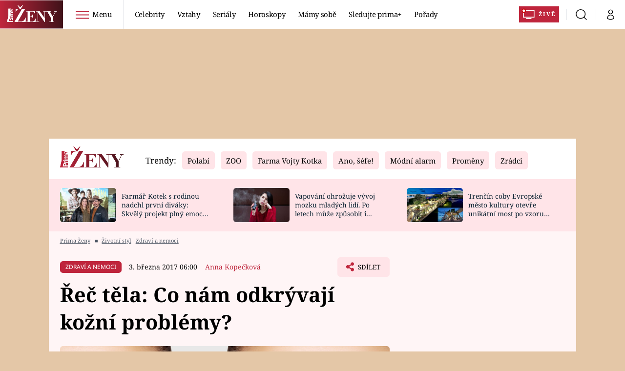

--- FILE ---
content_type: text/html; charset=UTF-8
request_url: https://zeny.iprima.cz/rec-tela-objevte-tajemstvi-psychosomatiky/rec-tela-co-nam-odkryvaji-kozni-problemy
body_size: 41740
content:
<!DOCTYPE html>
<html lang="cs">
<head>
    <meta charset="UTF-8">
    <meta name="viewport" content="width=device-width, initial-scale=1">
    <meta name="author" content="FTV Prima">
    <title>Řeč těla: Co nám odkrývají kožní problémy? - Prima Ženy</title>

    <meta name="referrer" content="no-referrer-when-downgrade" id="referrer-policy-meta">

            <meta name="robots" content="max-image-preview:large">
    
    <meta name="google-site-verification" content="gsiOsmOWfTS9xPMRB4gH-SmA-DH11GYlFG-LDJJyZSg" />

    <link rel="alternate" type="application/rss+xml" title="Prima Ženy RSS Feed" href="/rss" />

        <link rel="preload" as="font" type="font/woff2" href="https://assets.zeny.iprima.cz/fonts/noto-serif-v22-latin_latin-ext-regular.woff2" crossorigin="crossorigin">
<link as="font" type="font/woff2" href="https://assets.zeny.iprima.cz/fonts/noto-serif-v22-latin_latin-ext-italic.woff2" crossorigin="crossorigin">
<link as="font" type="font/woff2" href="https://assets.zeny.iprima.cz/fonts/noto-serif-v22-latin_latin-ext-700.woff2" crossorigin="crossorigin">

<link as="font" type="font/woff2" href="https://assets.zeny.iprima.cz/fonts/noto-sans-v32-latin_latin-ext-regular.woff2" crossorigin="crossorigin">
<link as="font" type="font/woff2" href="https://assets.zeny.iprima.cz/fonts/noto-sans-v32-latin_latin-ext-700.woff2" crossorigin="crossorigin">

<link rel="stylesheet" href="https://assets.zeny.iprima.cz/css/fonts.d53e7521.css" crossorigin="anonymous" media="print" onload="this.media=&quot;all&quot;" fetchpriority="high">
<noscript><link rel="stylesheet" href="https://assets.zeny.iprima.cz/css/fonts.d53e7521.css"></noscript>
        <link rel="stylesheet" href="https://assets.zeny.iprima.cz/critical-styles.511d8396.css" crossorigin="anonymous">

        <link rel="stylesheet" href="https://assets.zeny.iprima.cz/css/gallery-bundle-custom.0ebf9bd1.css" crossorigin="anonymous" media="print" onload="this.media=&quot;all&quot;">
    <link rel="stylesheet" href="https://assets.zeny.iprima.cz/css/gallery-bundle.916d9579.css" crossorigin="anonymous" media="print" onload="this.media=&quot;all&quot;">
    <noscript><link rel="stylesheet" href="https://assets.zeny.iprima.cz/css/gallery-bundle-custom.0ebf9bd1.css"></noscript>
    <noscript><link rel="stylesheet" href="https://assets.zeny.iprima.cz/css/gallery-bundle.916d9579.css"></noscript>

        <link rel="stylesheet" href="https://assets.zeny.iprima.cz/master.68f7feaf.css" crossorigin="anonymous" media="print" onload="this.media=&quot;all&quot;" fetchpriority="high">
    <noscript><link rel="stylesheet" href="https://assets.zeny.iprima.cz/master.68f7feaf.css"></noscript>

            <script type="application/ld+json">{"@context":"https:\/\/schema.org","@type":"NewsArticle","headline":"\u0158e\u010d t\u011bla: Co n\u00e1m odkr\u00fdvaj\u00ed ko\u017en\u00ed probl\u00e9my?","description":"Jak ovliv\u0148uje stav du\u0161e na\u0161e t\u011blo? Objevte tajemstv\u00ed psychosomatiky.","url":"https:\/\/zeny.iprima.cz\/rec-tela-objevte-tajemstvi-psychosomatiky\/rec-tela-co-nam-odkryvaji-kozni-problemy","datePublished":"2017-03-03T06:00:00+01:00","mainEntityOfPage":"https:\/\/zeny.iprima.cz\/rec-tela-objevte-tajemstvi-psychosomatiky\/rec-tela-co-nam-odkryvaji-kozni-problemy","dateModified":"2017-03-03T06:00:00+01:00","publisher":{"@context":"https:\/\/schema.org","@type":"NewsMediaOrganization","name":"FTV Prima","url":"https:\/\/zeny.iprima.cz","email":"online@iprima.cz","logo":{"@context":"https:\/\/schema.org","@type":"ImageObject","url":"\/images\/logo-prima-zeny-svg.png","width":802,"height":282,"caption":"Prima \u017deny","creditText":"FTV Prima","copyrightNotice":"FTV Prima","creator":{"@context":"https:\/\/schema.org","@type":"Organization","name":"FTV Prima"},"license":"https:\/\/www.iprima.cz\/vseobecne-podminky","acquireLicensePage":"https:\/\/www.iprima.cz\/vseobecne-podminky"},"sameAs":["https:\/\/www.facebook.com\/PrimaZeny.cz","https:\/\/www.instagram.com\/prima_zeny_official\/","https:\/\/cz.pinterest.com\/primazeny\/","https:\/\/www.youtube.com\/FtvPrima\/"],"alternateName":["Prima","FTV Prima, Prima \u017deny"]},"copyrightYear":"2025","author":{"@context":"https:\/\/schema.org","@type":"Person","name":"Anna Kope\u010dkov\u00e1","description":"Anna je dlouholetou redaktorkou v r\u00e1mci magaz\u00ednov\u00e9 tvorby na webech TV Prima. Prim\u00e1rn\u011b se star\u00e1 o obsah na webu Prima \u017deny. (anna.kopeckova@iprima.cz)","image":{"@context":"https:\/\/schema.org","@type":"ImageObject","url":"https:\/\/cdn.administrace.tv\/2020\/05\/06\/small_11\/7d70f153d005769075d8d71243b194c8.png","width":800,"height":800,"copyrightNotice":"FTV Prima","creditText":"FTV Prima","creator":{"@context":"https:\/\/schema.org","@type":"Organization","name":"FTV Prima"},"license":"https:\/\/www.iprima.cz\/vseobecne-podminky","acquireLicensePage":"https:\/\/www.iprima.cz\/vseobecne-podminky"},"email":"anna.kopeckova@iprima.cz","url":"https:\/\/zeny.iprima.cz\/anna-kopeckova","jobTitle":"redaktorka FTV Prima"},"image":{"@context":"https:\/\/schema.org","@type":"ImageObject","url":"https:\/\/cdn.administrace.tv\/2022\/02\/09\/small_169\/07cc858a7bf6181db56eeaa5d0658f1d.jpg","width":800,"height":450,"caption":"K\u016f\u017ee prozrazuje na\u0161e pocity","creditText":"iStock","copyrightNotice":"iStock","creator":{"@context":"https:\/\/schema.org","@type":"Organization","name":"iStock"},"license":"https:\/\/www.iprima.cz\/vseobecne-podminky","acquireLicensePage":"https:\/\/www.iprima.cz\/vseobecne-podminky"}}</script>
                <script type="application/ld+json">{"@context":"https:\/\/schema.org","@type":"BreadcrumbList","itemListElement":[{"@type":"ListItem","position":1,"name":"\u017divotn\u00ed styl","item":"https:\/\/zeny.iprima.cz\/zivotni-styl"},{"@type":"ListItem","position":2,"name":"Zdrav\u00ed a nemoci","item":"https:\/\/zeny.iprima.cz\/zdravi"}]}</script>
    
            <link rel="canonical" href="https://zeny.iprima.cz/rec-tela-objevte-tajemstvi-psychosomatiky/rec-tela-co-nam-odkryvaji-kozni-problemy">
    
    <script>
    window.didomiOnReady = window.didomiOnReady || [];
    window.didomiOnReady.push(function () {
        addGTM(window, document, 'script', 'dataLayer', 'GTM-MPL3TB9');
    });

    /**
     */
    function addGTM(w, d, s, l, i) {
        w[l] = w[l] || [];
        w[l].push({'gtm.start': new Date().getTime(), event: 'gtm.js'});
        var f = d.getElementsByTagName(s)[0],
            j = d.createElement(s),
            dl = l != 'dataLayer' ? '&l=' + l : '';
        j.async = true;
        j.src = 'https://www.googletagmanager.com/gtm.js?id=' + i + dl;
        f.parentNode.insertBefore(j, f);
    }
</script>                <meta property="fb:app_id" content="1167544556595652" />
                <meta property="og:url" content="https://zeny.iprima.cz/rec-tela-objevte-tajemstvi-psychosomatiky/rec-tela-co-nam-odkryvaji-kozni-problemy" />
                <meta property="og:type" content="article" />
                <meta property="og:title" content="Řeč těla: Co nám odkrývají kožní problémy?" />
        <meta name="twitter:title" content="Řeč těla: Co nám odkrývají kožní problémy?" />
                <meta property="og:description" content="Jak ovlivňuje stav duše naše tělo? Objevte tajemství psychosomatiky." />
        <meta name="twitter:description" content="Jak ovlivňuje stav duše naše tělo? Objevte tajemství psychosomatiky." />
                <meta property="og:image" content="https://cdn.administrace.tv/2022/02/09/social_networks_overlay_zeny/07cc858a7bf6181db56eeaa5d0658f1d.jpg" />
        <meta property="og:image:width" content="1200" />
        <meta property="og:image:height" content="625" />
        <meta name="twitter:image" content="https://cdn.administrace.tv/2022/02/09/social_networks_overlay_zeny/07cc858a7bf6181db56eeaa5d0658f1d.jpg" />
        <meta name="twitter:card" content="summary_large_image" />
    <meta name="twitter:site" content="Prima Ženy" />
    <meta property="og:site_name" content="Prima Ženy" />
        
<script id="prima.sso.script" src="https://user-sso-script.prod.iprima.cz/sso.js" async></script>
<script>
    var ssoInitialized = false;

    function onSSOLoad() {
        ssoInitialized = true;

        // check if user is logged in on initialization
        if (!sso.isUserLoggedIn()) {
            onLogout();
        }

        // user is logged out
        sso.listen('sso.logoutDone', function () {
            onLogout();
            // workaround: refresh disqus module
            if (typeof launchDisqus === 'function') {
                window.launchDisqus(true);
            }
        });

        // user is logged in
        sso.listen('sso.tokenReceived', function () {
            onLogin();
            // workaround: refresh disqus module
            if (typeof launchDisqus === 'function') {
                window.launchDisqus(true);
            }
        });
    }

    function login() {
        sso.login({ ref: 'magazine' });
    }

    function logout() {
        sso.logout();
        onLogout();
    }

    function getUserInfo() {
        return fetch('https://gateway-api.prod.iprima.cz/json-rpc/', {
            method: 'POST',
            headers: {
                'Content-Type': 'application/json'
            },
            body: JSON.stringify({
                jsonrpc: '2.0',
                id: `magazine-${Date.now().toString(36)}`, // similar to uniqid()
                method: 'user.user.info.lite.byAccessToken',
                params: {
                    _accessToken: sso.getAccessToken()
                }
            })
        });
    }

    function onLogin() {
        getUserInfo()
            .then((response) => response.json())
            .then((data) => {
                const userInfo = data['result']['data'];
                const name = userInfo.name || userInfo.email;

                $$('#login-account').find('div.login-item-description').html = escapeHtml(name);
                $$('#login-mobile-user').text(escapeHtml(name));
                // show/hide elements
                $$('#logged-out-submenu').addClass('hidden');
                $$('#logged-in-submenu').removeClass('hidden');
                $$('.only-logged-out').addClass('hidden');
                $$('.only-logged-in').removeClass('hidden');

                setUserIcon(true);
            })
            .catch(() => {
                // we expect token is invalid so refresh it
                sso.ssoToken.refresh();
            });
    }

    function onLogout() {
        $$('#logged-out-submenu').removeClass('hidden');
        $$('#logged-in-submenu').addClass('hidden');
        $$('.only-logged-in').addClass('hidden');
        $$('.only-logged-out').removeClass('hidden');

        setUserIcon(false);
    }

    function setUserIcon(logged) {
        let userIconElement = $$('#user-login-icon');

        /* Remove current icons */
        userIconElement.removeClass('i-user');
        userIconElement.removeClass('i-user-filled');

        /* Set new icon */
        if (logged) {
            userIconElement.addClass('i-user-filled');
        } else {
            userIconElement.addClass('i-user');
        }
    }
</script>
    <script async defer src="//assets.pinterest.com/js/pinit.js"></script>    <script async id="ebx" src="//applets.ebxcdn.com/ebx.js"></script>
            <script>
            var dataLayer = dataLayer || [];
            dataLayer.push({"event":"page.view","page":{"type":"article","version":"1.0","content":{"id":66977,"title":"\u0158e\u010d t\u011bla: Co n\u00e1m odkr\u00fdvaj\u00ed ko\u017en\u00ed probl\u00e9my?","kind":"article-standard","published":"2017-03-03T06:00:00+01:00","layout":"sph","authors":{"name":["Anna Kope\u010dkov\u00e1"],"id":[3794]},"categories":{"main":"Zdrav\u00ed a nemoci","main_id":532,"list":["Zdrav\u00ed a nemoci","\u0158e\u010d t\u011bla: Objevte tajemstv\u00ed psychosomatiky"],"list_id":[532,552]},"tags":{"name":["vyr\u00e1\u017eka","ekz\u00e9m","psychosomatika","bradavice","kop\u0159iva","\u0159e\u010d t\u011bla"],"id":[12886,26834,31857,50697,51388,66814]}}}});
        </script>
    
    <link rel="apple-touch-icon" sizes="180x180" href="https://assets.zeny.iprima.cz/favicon/apple-touch-icon.png">
<link rel="icon" type="image/png" sizes="32x32" href="https://assets.zeny.iprima.cz/favicon/favicon-32x32.png">
<link rel="icon" type="image/png" sizes="16x16" href="https://assets.zeny.iprima.cz/favicon/favicon-16x16.png">
<link rel="manifest" href="https://assets.zeny.iprima.cz/favicon/site.webmanifest">
<link rel="mask-icon" href="https://assets.zeny.iprima.cz/favicon/safari-pinned-tab.svg" color="#5bbad5">
<link rel="shortcut icon" href="https://assets.zeny.iprima.cz/favicon/favicon.ico">
<meta name="msapplication-TileColor" content="#da532c">
<meta name="msapplication-config" content="https://assets.zeny.iprima.cz/favicon/browserconfig.xml">
<meta name="theme-color" content="#ffffff">
                <meta name="keywords" content="bradavice, kopřiva, ekzém, řeč těla, psychosomatika, vyrážka">
                <meta name="description" content="Kůže chrání naši individualitu. Je o ohraničení, nastavení normy, našem kontaktu s lidmi. Kůže prozrazuje naše pocity, především ty, které potlačujeme.">
    </head>
<body class="with-gate-ad">
    <header class="header-molecule sticky-header fixed md:sticky w-full top-0 z-50">
    <nav class="bg-white clear-after flex text-black tracking-tight items-center">
                <a class="logo-atom block float-left h-navbar-height" href="/">
            <img src="https://assets.zeny.iprima.cz/images/logo-prima-zeny-with-bg.svg" loading="lazy" class="h-full hidden ml:block no-loader" alt="Logo Prima Ženy">
            <img src="https://assets.zeny.iprima.cz/images/logo-prima-zeny.svg" loading="lazy" class="h-full ml:hidden no-loader" alt="Logo Prima Ženy">
        </a>

                <div class="block grow ml:grow-0 ml:w-full">
            <ul class="flex justify-end ml:block my-0 mr-0 ml-2 ml:ml-4 p-0 list-none h-navbar-height leading-navbar-height">
                                <li class="inline-block relative ml:pr-2 ml:pr-3 ml:mr-2 ml:border-r order-2">
                    <a class="navbar-menu-toggle inline-block leading-navbar-height font-medium text-base px-5 ml:px-3 cursor-pointer hover:bg-gray-100">
                        <i class="icon i-burger-menu inline-block text-lg mr-1 relative -bottom-1"></i>
                        <span class="hidden ml:inline-block">Menu</span>
                    </a>
                </li>

                                                                            <li class="navbar-link hidden ml:inline-block">
                            <a                                href="https://zeny.iprima.cz/celebrity#_il=top-menu"
                               class="inline-block leading-navbar-height font-medium text-base relative px-2 xs:px-4 ml:px-2 ml:px-3 hover:bg-gray-100">
                                Celebrity
                            </a>
                        </li>
                                            <li class="navbar-link hidden ml:inline-block">
                            <a                                href="https://zeny.iprima.cz/sex-vztahy#_il=top-menu"
                               class="inline-block leading-navbar-height font-medium text-base relative px-2 xs:px-4 ml:px-2 ml:px-3 hover:bg-gray-100">
                                Vztahy
                            </a>
                        </li>
                                            <li class="navbar-link hidden ml:inline-block">
                            <a                                href="https://zeny.iprima.cz/serialy-filmy#_il=top-menu"
                               class="inline-block leading-navbar-height font-medium text-base relative px-2 xs:px-4 ml:px-2 ml:px-3 hover:bg-gray-100">
                                Seriály
                            </a>
                        </li>
                                            <li class="navbar-link hidden ml:inline-block">
                            <a                                href="https://zeny.iprima.cz/horoskopy#_il=top-menu"
                               class="inline-block leading-navbar-height font-medium text-base relative px-2 xs:px-4 ml:px-2 ml:px-3 hover:bg-gray-100">
                                 Horoskopy
                            </a>
                        </li>
                                            <li class="navbar-link hidden ml:inline-block">
                            <a                                href="https://zeny.iprima.cz/mamy-sobe#_il=top-menu"
                               class="inline-block leading-navbar-height font-medium text-base relative px-2 xs:px-4 ml:px-2 ml:px-3 hover:bg-gray-100">
                                Mámy sobě
                            </a>
                        </li>
                                            <li class="navbar-link hidden ml:inline-block">
                            <a target="_blank"                                href="https://www.iprima.cz/#_il=top-menu"
                               class="inline-block leading-navbar-height font-medium text-base relative px-2 xs:px-4 ml:px-2 ml:px-3 hover:bg-gray-100">
                                Sledujte prima+
                            </a>
                        </li>
                                            <li class="navbar-link hidden ml:inline-block">
                            <a                                href="https://zeny.iprima.cz/porady#_il=top-menu"
                               class="inline-block leading-navbar-height font-medium text-base relative px-2 xs:px-4 ml:px-2 ml:px-3 hover:bg-gray-100">
                                Pořady
                            </a>
                        </li>
                                    
                                <li class="navbar-link navbar-live-button inline-block float-right">
                    <a href="https://www.iprima.cz/zive"
                       class="inline-flex flex-col justify-center rounded-sm red-gradient items-center pt-1 pb-0 pl-2 pr-2 ml:pr-2 ml:pl-1 ml:pt-1 ml:pb-2 ml-2 mr-1 ml:mr-4 font-bold uppercase text-white no-underline bg-red-primary cursor-pointer ml:rounded-none ml:flex-row hover:bg-red-700">
                        <i class="w-8 h-6 inline mr-0 ml:mr-2 -ml-2 -mt-1 text-5xl italic leading-6 bg-no-repeat bg-contain" style="margin-bottom: -0.05rem"></i>
                        <span class="leading-6 cursor-pointer text-xs ml:-mb-1">Živě</span>
                    </a>
                </li>
            </ul>
        </div>

                <div class="right ml-auto">
            <ul class="navbar-right-icons hidden ml:flex p-0 m-0 list-none h-full">
                                <li class="relative inline-block border-l">
                    <a href="/vyhledat" class="navbar-right-icon-link w-navbar-height h-full flex items-center justify-center hover:bg-gray-100">
                        <i class="icon i-search text-2xl"></i><span class="sr-only">Vyhledávání</span>
                    </a>
                </li>

                                <li class="relative inline-block border-l group user-profile">
                    <span>
                        <a href="" class="navbar-right-icon-link w-navbar-height h-full flex items-center justify-center hover:bg-gray-100">
                            <i class="icon i-user text-2xl" id="user-login-icon"></i><span class="sr-only">Můj profil</span>
                        </a>
                    </span>

                                        <div class="navbar-login-popup hidden absolute right-0 p-2 pr-0 -mt-2 z-30 w-72 group-hover:block font-medium text-sm">
        <ul class="logged-in mb-4 hidden" id="logged-in-submenu">
        <li class="navbar-login-popup-item block relative hover:bg-red-dark px-5 border-0 border-b border-red-dark border-opacity-25 border-solid">
    <a href="https://profil.iprima.cz/user?ref=magazine"
       target="_blank"       id="login-account"              class="flex pb-4 pt-3 flex-wrap h-full text-base font-bold no-underline">
                    <div class="w-2/12 flex items-center">
                <i class="icon i-settings text-2xl h-5"></i>
            </div>
            <div class="w-10/12 pl-1">
        
                    <div class="login-item-label text-white font-normal text-lg w-full leading-normal">Nastavení účtu</div>
        
        
                    </div>
            </a>
</li>
        <li class="navbar-login-popup-item block relative hover:bg-red-dark px-5 ">
    <a href=""
                     onclick="logout(); return false;"       class="flex pb-4 pt-3 flex-wrap h-full text-base font-bold no-underline">
                    <div class="w-2/12 flex items-center">
                <i class="icon i-logout text-2xl h-5"></i>
            </div>
            <div class="w-10/12 pl-1">
        
                    <div class="login-item-label text-white font-normal text-lg w-full leading-normal">Odhlásit se</div>
        
        
                    </div>
            </a>
</li>    </ul>

        <ul class="not-logged-in" id="logged-out-submenu">
        <li class="navbar-login-popup-item block relative hover:bg-red-dark px-5 border-0 border-b border-red-dark border-opacity-25 border-solid">
    <a href=""
                     onclick="sso.register({ ref: &#039;magazine&#039; }); return false;"       class="flex pb-4 pt-3 flex-wrap h-full text-base font-bold no-underline">
        
                    <div class="login-item-label text-white font-normal text-lg w-full leading-normal">Jste tu poprvé?</div>
        
                    <div class="login-item-description submenu-item-description text-red-mild font-normal text-sm truncate w-full">Zaregistrujte se</div>
        
            </a>
</li>        <li class="navbar-login-popup-item block relative hover:bg-red-dark px-5 ">
    <a href=""
                     onclick="login(); return false;"       class="flex pb-4 pt-3 flex-wrap h-full text-base font-bold no-underline">
        
                    <div class="login-item-label text-white font-normal text-lg w-full leading-normal">Máte již účet?</div>
        
                    <div class="login-item-description submenu-item-description text-red-mild font-normal text-sm truncate w-full">Přihlaste se</div>
        
            </a>
</li>    </ul>
</div>
                </li>
            </ul>
        </div>
    </nav>

        <div id="navbar-menu" class="bg-red-dark opacity-0 pointer-events-none transition-opacity duration-200 ease-linear ml:bg-red-dark-transparent absolute top-navbar-height left-0 z-20 w-full">
                <i class="navbar-menu-toggle icon i-close text-3xl absolute bg-red-dark h-navbar-height ml:bg-transparent right-0 -top-navbar-height ml:top-0 p-5 cursor-pointer"></i>

        <div class="overflow-auto navbar-menu-content flex w-full flex-wrap pb-28 ml:pb-0">

                        <div class="mobile-menu-wrapper">

                                    <div class="trends-molecule w-full items-center justify-center pt-6 ml:pt-2 px-4 sm:px-8 ml:px-0 ml:ml-12 ml:justify-start ml:overflow-hidden ml:h-12">
        <p class="text-white ml:text-black text-base ml:text-lg mr-2 inline-block">Trendy:</p>

                    <span class="mr-1 sm:mr-2 mb-2 inline-block">
                <a href="https://zeny.iprima.cz/tema/serial-polabi">
                    <span class="tag tag-red-mild tag-big">Polabí</span>
                </a>
            </span>
                    <span class="mr-1 sm:mr-2 mb-2 inline-block">
                <a href="https://zeny.iprima.cz/tema/serial-zoo">
                    <span class="tag tag-red-mild tag-big">ZOO</span>
                </a>
            </span>
                    <span class="mr-1 sm:mr-2 mb-2 inline-block">
                <a href="https://zeny.iprima.cz/tema/farma-vojty-kotka">
                    <span class="tag tag-red-mild tag-big">Farma Vojty Kotka</span>
                </a>
            </span>
                    <span class="mr-1 sm:mr-2 mb-2 inline-block">
                <a href="https://zeny.iprima.cz/tema/ano-sefe-1">
                    <span class="tag tag-red-mild tag-big">Ano, šéfe!</span>
                </a>
            </span>
                    <span class="mr-1 sm:mr-2 mb-2 inline-block">
                <a href="https://zeny.iprima.cz/tema/modni-alarm">
                    <span class="tag tag-red-mild tag-big">Módní alarm</span>
                </a>
            </span>
                    <span class="mr-1 sm:mr-2 mb-2 inline-block">
                <a href="https://zeny.iprima.cz/tema/promena-vizaze">
                    <span class="tag tag-red-mild tag-big">Proměny</span>
                </a>
            </span>
                    <span class="mr-1 sm:mr-2 mb-2 inline-block">
                <a href="https://zeny.iprima.cz/tema/zradci">
                    <span class="tag tag-red-mild tag-big">Zrádci</span>
                </a>
            </span>
                    <span class="mr-1 sm:mr-2 mb-2 inline-block">
                <a href="https://zeny.iprima.cz/tema/serial-kamaradi">
                    <span class="tag tag-red-mild tag-big">Kamarádi</span>
                </a>
            </span>
            </div>


                                <div class="search-field pt-4 pb-6 sm:pt-6 px-4 sm:px-8 ml:hidden w-full relative">
                    <form method="get" action="/vyhledat/%25query%25" class="search-form">
                        <input type="text"
                               name="search_query"
                               pattern=".{3,}"
                               required
                               class="navbar-menu-search-input w-full rounded-md bg-white text-sm text-red-dark h-14 pl-5 pr-14 outline-none"
                               placeholder="Hledejte pořad nebo téma"
                               tabindex="-1"
                               readonly>
                        <button type="submit" class="absolute right-8 sm:right-12 top-8 md:top-10"><i class="icon i-search i-red text-2xl"></i></button>
                    </form>
                </div>

                                <ul class="mobile-main-menu">
                    <li class="opened">
                        <a href="">
                            <i class="icon i-burger-menu-white text-xs mr-4 mt-2"></i>
                            Témata
                        </a>

                                                    <ul class="mobile-menu-topics">
                                                                    <li>
                                        <a href="https://zeny.iprima.cz/celebrity#_il=top-menu" >
                                            Celebrity

                                                                                            <i class="icon i-arrow i-right"></i>
                                                                                    </a>

                                                                            </li>
                                                                    <li>
                                        <a href="https://zeny.iprima.cz/sex-vztahy#_il=top-menu" >
                                            Vztahy

                                                                                            <i class="icon i-arrow i-right"></i>
                                                                                    </a>

                                                                            </li>
                                                                    <li>
                                        <a href="https://zeny.iprima.cz/serialy-filmy#_il=top-menu" >
                                            Seriály

                                                                                            <i class="icon i-arrow i-right"></i>
                                                                                    </a>

                                                                            </li>
                                                                    <li>
                                        <a href="https://zeny.iprima.cz/horoskopy#_il=top-menu" >
                                             Horoskopy

                                                                                            <i class="icon i-arrow i-right"></i>
                                                                                    </a>

                                                                            </li>
                                                                    <li>
                                        <a href="https://zeny.iprima.cz/mamy-sobe#_il=top-menu" >
                                            Mámy sobě

                                                                                            <i class="icon i-arrow i-right"></i>
                                                                                    </a>

                                                                            </li>
                                                                    <li>
                                        <a href="https://www.iprima.cz/#_il=top-menu" target="_blank">
                                            Sledujte prima+

                                                                                            <i class="icon i-arrow i-right"></i>
                                                                                    </a>

                                                                            </li>
                                                                    <li>
                                        <a href="https://zeny.iprima.cz/porady#_il=top-menu" >
                                            Pořady

                                                                                            <i class="icon i-arrow i-right"></i>
                                                                                    </a>

                                                                            </li>
                                                            </ul>
                                            </li>
                    <li class="only-logged-out">
                        <a href="" onclick="login(); return false;" class="only-logged-out navbar-login-button">
                            <i class="icon i-user i-white"></i>
                            Přihlášení
                        </a>
                    </li>
                    <li class="only-logged-in hidden opened">
                        <a href="" class="navbar-login-button">
                            <i class="icon i-user i-white"></i>
                            <span id="login-mobile-user"></span>
                        </a>
                        <ul class="mobile-menu-topics user-profile-submenu">
                            <li>
                                <a href="https://profil.iprima.cz/user?ref=magazine" class="text-white" style="padding-top: 0">
                                    Můj profil
                                    <i class="icon i-arrow i-arrow-down i-right"></i>
                                </a>
                            </li>
                            <li>
                                <a href="" onclick="logout(); return false;" class="text-white">
                                    Odhlásit se
                                    <i class="icon i-arrow i-arrow-down i-right"></i>
                                </a>
                            </li>
                        </ul>
                    </li>
                </ul>

                                <div class="navbar-share-icons-molecule flex ml:block items-center text-red-mild text-base">
    <span class="block w-5/12 ml:w-full mb-2 mr-2">Sledujte nás</span>
    <div class="flex justify-end w-7/12 ml:w-full ml:block">
                            <a href="https://www.facebook.com/PrimaZeny.cz" class="pr-2" target="_blank">
                <i class="icon i-facebook-square text-4xl"></i>
            </a>
        
                
                            <a href="https://www.instagram.com/prima_zeny_official" class="pr-2" target="_blank">
                <i class="icon i-instagram-square text-4xl"></i>
            </a>
        
                            <a href="https://www.youtube.com/channel/UCGyQhIYfF4pDFO9NQvUH4OA" class="pr-2" target="_blank">
                <i class="icon i-youtube-square text-4xl"></i>
            </a>
            </div>
</div>            </div>

                        <div class="burger-menu-wrapper">
                <div class="burger-menu-inner-wrapper">
                                                                        <div class="navbar-menu-box navbar-menu-box-category">
                                <div class="navbar-menu-box-wrapper">
                                                                            <ul class="burger-menu-links">
                                            <li>
                                                <a href="https://zeny.iprima.cz/serialy-filmy" >
                                                    Seriály
                                                </a>

                                                                                                    <ul>
                                                                                                                    <li>
                                                                <a href="https://zeny.iprima.cz/tema/serial-zoo" >
                                                                    ZOO
                                                                </a>
                                                            </li>
                                                                                                                    <li>
                                                                <a href="https://zeny.iprima.cz/tema/prostreno" >
                                                                    Prostřeno!
                                                                </a>
                                                            </li>
                                                                                                                    <li>
                                                                <a href="https://prima.iprima.cz/duch" target="_blank">
                                                                    Duch
                                                                </a>
                                                            </li>
                                                                                                            </ul>
                                                                                            </li>
                                        </ul>
                                                                    </div>
                            </div>
                                                                                                <div class="navbar-menu-box navbar-menu-box-category">
                                <div class="navbar-menu-box-wrapper">
                                                                            <ul class="burger-menu-links">
                                            <li>
                                                <a href="https://zeny.iprima.cz/zivotni-styl" >
                                                    Životní styl
                                                </a>

                                                                                                    <ul>
                                                                                                                    <li>
                                                                <a href="https://zeny.iprima.cz/diety" >
                                                                    Diety a hubnutí
                                                                </a>
                                                            </li>
                                                                                                                    <li>
                                                                <a href="https://zeny.iprima.cz/cestovani" >
                                                                    Cestování a dovolená
                                                                </a>
                                                            </li>
                                                                                                                    <li>
                                                                <a href="https://zeny.iprima.cz/zdravi" >
                                                                    Zdraví
                                                                </a>
                                                            </li>
                                                                                                            </ul>
                                                                                            </li>
                                        </ul>
                                                                    </div>
                            </div>
                                                                                                <div class="navbar-menu-box navbar-menu-box-category">
                                <div class="navbar-menu-box-wrapper">
                                                                            <ul class="burger-menu-links">
                                            <li>
                                                <a href="https://zeny.iprima.cz/celebrity" >
                                                    Celebrity
                                                </a>

                                                                                                    <ul>
                                                                                                                    <li>
                                                                <a href="https://zeny.iprima.cz/moda-krasa" >
                                                                    Móda a krása
                                                                </a>
                                                            </li>
                                                                                                                    <li>
                                                                <a href="https://zeny.iprima.cz/sex-vztahy" >
                                                                    Vztahy a sex
                                                                </a>
                                                            </li>
                                                                                                                    <li>
                                                                <a href="https://zeny.iprima.cz/prima-maminka" >
                                                                    Prima maminka
                                                                </a>
                                                            </li>
                                                                                                            </ul>
                                                                                            </li>
                                        </ul>
                                                                    </div>
                            </div>
                                                                                                <div class="navbar-menu-box navbar-menu-box-category">
                                <div class="navbar-menu-box-wrapper">
                                                                            <ul class="burger-menu-links">
                                            <li>
                                                <a href="https://zeny.iprima.cz/recepty" >
                                                    Recepty
                                                </a>

                                                                                                    <ul>
                                                                                                                    <li>
                                                                <a href="https://zeny.iprima.cz/hlavni-jidla" >
                                                                    Hlavní jídla
                                                                </a>
                                                            </li>
                                                                                                                    <li>
                                                                <a href="https://zeny.iprima.cz/sladke" >
                                                                    Sladké
                                                                </a>
                                                            </li>
                                                                                                                    <li>
                                                                <a href="https://zeny.iprima.cz/zdrave" >
                                                                    Zdravé
                                                                </a>
                                                            </li>
                                                                                                            </ul>
                                                                                            </li>
                                        </ul>
                                                                    </div>
                            </div>
                                                                                                <div class="navbar-menu-box navbar-menu-box-category">
                                <div class="navbar-menu-box-wrapper">
                                                                            <ul class="burger-menu-links">
                                            <li>
                                                <a href="https://zeny.iprima.cz/horoskopy" >
                                                    Horoskopy
                                                </a>

                                                                                                    <ul>
                                                                                                                    <li>
                                                                <a href="https://zeny.iprima.cz/astroclanky" >
                                                                    Astročlánky
                                                                </a>
                                                            </li>
                                                                                                                    <li>
                                                                <a href="https://zeny.iprima.cz/snar" >
                                                                    Snář
                                                                </a>
                                                            </li>
                                                                                                                    <li>
                                                                <a href="https://zeny.iprima.cz/clanek-horoskop-na-rok-2023-podle-znameni-na-byky-se-usmeje-stesti-vahy-i-ryby-zbohatnou-198752" >
                                                                    Horoskop na rok 2023
                                                                </a>
                                                            </li>
                                                                                                            </ul>
                                                                                            </li>
                                        </ul>
                                                                    </div>
                            </div>
                                                                                                <div class="navbar-menu-box navbar-menu-box-category">
                                <div class="navbar-menu-box-wrapper">
                                                                            <ul class="burger-menu-links">
                                            <li>
                                                <a href="https://prima.iprima.cz" >
                                                    Video
                                                </a>

                                                                                                    <ul>
                                                                                                                    <li>
                                                                <a href="https://zeny.iprima.cz/serialy-filmy" >
                                                                    Seriály
                                                                </a>
                                                            </li>
                                                                                                                    <li>
                                                                <a href="https://zeny.iprima.cz/celebrity" >
                                                                    Celebrity
                                                                </a>
                                                            </li>
                                                                                                                    <li>
                                                                <a href="https://zeny.iprima.cz/recepty" >
                                                                    Vaření
                                                                </a>
                                                            </li>
                                                                                                            </ul>
                                                                                            </li>
                                        </ul>
                                                                    </div>
                            </div>
                                                                                                <div class="navbar-menu-box navbar-menu-box-category">
                                <div class="navbar-menu-box-wrapper">
                                                                            <ul class="burger-menu-links">
                                            <li>
                                                <a href="https://fresh.iprima.cz" target="_blank">
                                                    Fresh
                                                </a>

                                                                                                    <ul>
                                                                                                                    <li>
                                                                <a href="https://fresh.iprima.cz/recepty" target="_blank">
                                                                    Recepty
                                                                </a>
                                                            </li>
                                                                                                                    <li>
                                                                <a href="https://fresh.iprima.cz/clanky" target="_blank">
                                                                    Novinky
                                                                </a>
                                                            </li>
                                                                                                                    <li>
                                                                <a href="https://fresh.iprima.cz/videorecepty" target="_blank">
                                                                    Videorecepty
                                                                </a>
                                                            </li>
                                                                                                            </ul>
                                                                                            </li>
                                        </ul>
                                                                    </div>
                            </div>
                                                                                                <div class="navbar-menu-box navbar-menu-box-category">
                                <div class="navbar-menu-box-wrapper">
                                                                            <ul class="burger-menu-links">
                                            <li>
                                                <a href="https://living.iprima.cz" target="_blank">
                                                    Living
                                                </a>

                                                                                                    <ul>
                                                                                                                    <li>
                                                                <a href="https://living.iprima.cz/bydleni" >
                                                                    Bydlení
                                                                </a>
                                                            </li>
                                                                                                                    <li>
                                                                <a href="https://living.iprima.cz/zahrada" >
                                                                    Zahrada
                                                                </a>
                                                            </li>
                                                                                                                    <li>
                                                                <a href="https://living.iprima.cz/design" target="_blank">
                                                                    Design
                                                                </a>
                                                            </li>
                                                                                                            </ul>
                                                                                            </li>
                                        </ul>
                                                                    </div>
                            </div>
                                                            </div>

                                <div class="navbar-menu-box navbar-menu-box-links">
                                            <ul class="burger-menu-links mb-10">
                                                            <li>
                                    <a href="https://prima.iprima.cz" target="_blank">
                                        Prima+
                                    </a>
                                </li>
                                                            <li>
                                    <a href="https://cnn.iprima.cz" target="_blank">
                                        CNN Prima NEWS
                                    </a>
                                </li>
                                                            <li>
                                    <a href="https://fresh.iprima.cz" target="_blank">
                                        Prima FRESH
                                    </a>
                                </li>
                                                            <li>
                                    <a href="https://living.iprima.cz" target="_blank">
                                        Prima Living
                                    </a>
                                </li>
                                                            <li>
                                    <a href="https://zoom.iprima.cz" target="_blank">
                                        Prima Zoom
                                    </a>
                                </li>
                                                            <li>
                                    <a href="https://lajk.iprima.cz" target="_blank">
                                        Prima Lajk
                                    </a>
                                </li>
                                                    </ul>
                    
                                        <div class="navbar-share-icons-molecule flex ml:block items-center text-red-mild text-base">
    <span class="block w-5/12 ml:w-full mb-2 mr-2">Sledujte nás</span>
    <div class="flex justify-end w-7/12 ml:w-full ml:block">
                            <a href="https://www.facebook.com/PrimaZeny.cz" class="pr-2" target="_blank">
                <i class="icon i-facebook-square text-4xl"></i>
            </a>
        
                
                            <a href="https://www.instagram.com/prima_zeny_official" class="pr-2" target="_blank">
                <i class="icon i-instagram-square text-4xl"></i>
            </a>
        
                            <a href="https://www.youtube.com/channel/UCGyQhIYfF4pDFO9NQvUH4OA" class="pr-2" target="_blank">
                <i class="icon i-youtube-square text-4xl"></i>
            </a>
            </div>
</div>                </div>
            </div>

        </div>
    </div>
</header>

        <div class="header-mone-wrapper static lg:relative">
        <div class="mone_box leader_mobile_rectangle_box">
            <div class="mone_header hide"></div>
            <div class="sas_mone" data-d-area="leaderboard-1" data-m-area="mobilerectangle-1" id="sas_635156"></div>
        </div>
    </div>

        <div class="container main-container">
        <div class="main-inner-wrapper">
            <header class="hidden ml:flex px-6 py-5 items-center">
    <a href="/">
        <img src="https://assets.zeny.iprima.cz/images/logo-prima-zeny.svg" loading="lazy" alt="Prima Ženy logo" class="-mt-2 mr-6 no-loader">
    </a>
        <div class="trends-molecule w-full items-center justify-center pt-6 ml:pt-2 px-4 sm:px-8 ml:px-0 ml:ml-12 ml:justify-start ml:overflow-hidden ml:h-12">
        <p class="text-white ml:text-black text-base ml:text-lg mr-2 inline-block">Trendy:</p>

                    <span class="mr-1 sm:mr-2 mb-2 inline-block">
                <a href="https://zeny.iprima.cz/tema/serial-polabi">
                    <span class="tag tag-red-mild tag-big">Polabí</span>
                </a>
            </span>
                    <span class="mr-1 sm:mr-2 mb-2 inline-block">
                <a href="https://zeny.iprima.cz/tema/serial-zoo">
                    <span class="tag tag-red-mild tag-big">ZOO</span>
                </a>
            </span>
                    <span class="mr-1 sm:mr-2 mb-2 inline-block">
                <a href="https://zeny.iprima.cz/tema/farma-vojty-kotka">
                    <span class="tag tag-red-mild tag-big">Farma Vojty Kotka</span>
                </a>
            </span>
                    <span class="mr-1 sm:mr-2 mb-2 inline-block">
                <a href="https://zeny.iprima.cz/tema/ano-sefe-1">
                    <span class="tag tag-red-mild tag-big">Ano, šéfe!</span>
                </a>
            </span>
                    <span class="mr-1 sm:mr-2 mb-2 inline-block">
                <a href="https://zeny.iprima.cz/tema/modni-alarm">
                    <span class="tag tag-red-mild tag-big">Módní alarm</span>
                </a>
            </span>
                    <span class="mr-1 sm:mr-2 mb-2 inline-block">
                <a href="https://zeny.iprima.cz/tema/promena-vizaze">
                    <span class="tag tag-red-mild tag-big">Proměny</span>
                </a>
            </span>
                    <span class="mr-1 sm:mr-2 mb-2 inline-block">
                <a href="https://zeny.iprima.cz/tema/zradci">
                    <span class="tag tag-red-mild tag-big">Zrádci</span>
                </a>
            </span>
                    <span class="mr-1 sm:mr-2 mb-2 inline-block">
                <a href="https://zeny.iprima.cz/tema/serial-kamaradi">
                    <span class="tag tag-red-mild tag-big">Kamarádi</span>
                </a>
            </span>
            </div>

</header>
                <section class="top-articles-molecule flex flex-wrap relative py-5 pr-4 pl-8 sm:px-0 bg-red-mild-2 overflow-hidden hidden md:block">
        <div class="swiper swiper-full-width" data-bg="red-mild-2" data-swiper-config="topArticlesConfig" data-swiper-breakpoints="desktop" style="padding-left: 1rem">
            <div class="swiper-wrapper">
                                    <article class="flex flex-col sm:flex-row flex-wrap items-center swiper-slide">
                        <a href="https://zeny.iprima.cz/farma-vojty-kotka-nadchla-prvni-divaky-skvely-projekt-plny-emoci-a-opravdovosti-489211" class="w-full sm:w-4/12 aspect-169">
                            <picture>
                                <img style="min-height: 70px;"
                                     src="https://cdn.administrace.tv/2025/10/08/mini_169/710a129c632d181b5543a3d2d1fdf0c3.jpg"
                                     fetchpriority="low"
                                     alt="Farmář Kotek s rodinou nadchl první diváky: Skvělý projekt plný emocí a opravdovosti"
                                     width="350"
                                     height="197"
                                     class="w-full object-cover rounded-md mb-3 sm:mb-0 hover:opacity-90 keep-image-ratio">
                            </picture>
                        </a>
                        <p class="sm:w-8/12 sm:pl-3 sm:pr-3 md:pr-6 lg:pr-10 text-xs sm:text-sm my-0 font-medium text-blue-dark-2 leading-snug line-clamp-3">
                            <a href="https://zeny.iprima.cz/farma-vojty-kotka-nadchla-prvni-divaky-skvely-projekt-plny-emoci-a-opravdovosti-489211" class="hover:underline">
                                Farmář Kotek s rodinou nadchl první diváky: Skvělý projekt plný emocí a opravdovosti
                            </a>
                        </p>
                    </article>
                                    <article class="flex flex-col sm:flex-row flex-wrap items-center swiper-slide">
                        <a href="https://zeny.iprima.cz/dospivajici-a-vapovani-jaka-jsou-rizika-488199" class="w-full sm:w-4/12 aspect-169">
                            <picture>
                                <img style="min-height: 70px;"
                                     src="https://cdn.administrace.tv/2025/10/09/mini_169/b25d5ec7805d1fd51aa2c7692be4e492.jpg"
                                     fetchpriority="low"
                                     alt="Vapování ohrožuje vývoj mozku mladých lidí. Po letech může způsobit i rakovinu"
                                     width="350"
                                     height="197"
                                     class="w-full object-cover rounded-md mb-3 sm:mb-0 hover:opacity-90 keep-image-ratio">
                            </picture>
                        </a>
                        <p class="sm:w-8/12 sm:pl-3 sm:pr-3 md:pr-6 lg:pr-10 text-xs sm:text-sm my-0 font-medium text-blue-dark-2 leading-snug line-clamp-3">
                            <a href="https://zeny.iprima.cz/dospivajici-a-vapovani-jaka-jsou-rizika-488199" class="hover:underline">
                                Vapování ohrožuje vývoj mozku mladých lidí. Po letech může způsobit i rakovinu
                            </a>
                        </p>
                    </article>
                                    <article class="flex flex-col sm:flex-row flex-wrap items-center swiper-slide">
                        <a href="https://zeny.iprima.cz/trencin-coby-evropske-mesto-kultury-otevre-unikatni-most-po-vzoru-new-yorku-487552" class="w-full sm:w-4/12 aspect-169">
                            <picture>
                                <img style="min-height: 70px;"
                                     src="https://cdn.administrace.tv/2025/10/03/mini_169/ddfa6e613780099db2a7f31ed37965db.jpg"
                                     fetchpriority="low"
                                     alt="Trenčín coby Evropské město kultury otevře unikátní most po vzoru New Yorku"
                                     width="350"
                                     height="197"
                                     class="w-full object-cover rounded-md mb-3 sm:mb-0 hover:opacity-90 keep-image-ratio">
                            </picture>
                        </a>
                        <p class="sm:w-8/12 sm:pl-3 sm:pr-3 md:pr-6 lg:pr-10 text-xs sm:text-sm my-0 font-medium text-blue-dark-2 leading-snug line-clamp-3">
                            <a href="https://zeny.iprima.cz/trencin-coby-evropske-mesto-kultury-otevre-unikatni-most-po-vzoru-new-yorku-487552" class="hover:underline">
                                Trenčín coby Evropské město kultury otevře unikátní most po vzoru New Yorku
                            </a>
                        </p>
                    </article>
                                    <article class="flex flex-col sm:flex-row flex-wrap items-center swiper-slide">
                        <a href="https://zeny.iprima.cz/horoskop-na-tyden-od-20-rijna-2025-vahy-sklidi-uznani-kozoroh-bude-resit-vztahy-488288" class="w-full sm:w-4/12 aspect-169">
                            <picture>
                                <img style="min-height: 70px;"
                                     src="https://cdn.administrace.tv/2024/10/07/mini_169/551e6e697358a037ea5e4dee81bf64ec.jpg"
                                     fetchpriority="low"
                                     alt="Horoskop na týden od 20. října 2025: Váhy sklidí uznání, Kozoroh bude řešit vztahy"
                                     width="350"
                                     height="197"
                                     class="w-full object-cover rounded-md mb-3 sm:mb-0 hover:opacity-90 keep-image-ratio">
                            </picture>
                        </a>
                        <p class="sm:w-8/12 sm:pl-3 sm:pr-3 md:pr-6 lg:pr-10 text-xs sm:text-sm my-0 font-medium text-blue-dark-2 leading-snug line-clamp-3">
                            <a href="https://zeny.iprima.cz/horoskop-na-tyden-od-20-rijna-2025-vahy-sklidi-uznani-kozoroh-bude-resit-vztahy-488288" class="hover:underline">
                                Horoskop na týden od 20. října 2025: Váhy sklidí uznání, Kozoroh bude řešit vztahy
                            </a>
                        </p>
                    </article>
                                    <article class="flex flex-col sm:flex-row flex-wrap items-center swiper-slide">
                        <a href="https://zeny.iprima.cz/zakulisi-zradcu-bude-daniela-zradce-co-si-mysli-kotek-489249" class="w-full sm:w-4/12 aspect-169">
                            <picture>
                                <img style="min-height: 70px;"
                                     src="https://cdn.administrace.tv/2025/10/20/mini_169/8650dd513f552d027a173be92b2c3ec3.jpg"
                                     fetchpriority="low"
                                     alt="Zákulisí Zrádců: Myslím, že Daniela bude zrádce, má jasno hradní pán Vojta Kotek"
                                     width="350"
                                     height="197"
                                     class="w-full object-cover rounded-md mb-3 sm:mb-0 hover:opacity-90 keep-image-ratio">
                            </picture>
                        </a>
                        <p class="sm:w-8/12 sm:pl-3 sm:pr-3 md:pr-6 lg:pr-10 text-xs sm:text-sm my-0 font-medium text-blue-dark-2 leading-snug line-clamp-3">
                            <a href="https://zeny.iprima.cz/zakulisi-zradcu-bude-daniela-zradce-co-si-mysli-kotek-489249" class="hover:underline">
                                Zákulisí Zrádců: Myslím, že Daniela bude zrádce, má jasno hradní pán Vojta Kotek
                            </a>
                        </p>
                    </article>
                                    <article class="flex flex-col sm:flex-row flex-wrap items-center swiper-slide">
                        <a href="https://zeny.iprima.cz/playboy-z-moravy-honza-v-nahe-seznamce-488496" class="w-full sm:w-4/12 aspect-169">
                            <picture>
                                <img style="min-height: 70px;"
                                     src="https://cdn.administrace.tv/2025/10/13/mini_169/4671620734565e5efc4b31595a332de6.jpg"
                                     fetchpriority="low"
                                     alt="Playboy z Moravy Honza v nahé seznamce: Připadám si jako Karlík v továrně na čokoládu"
                                     width="350"
                                     height="197"
                                     class="w-full object-cover rounded-md mb-3 sm:mb-0 hover:opacity-90 keep-image-ratio">
                            </picture>
                        </a>
                        <p class="sm:w-8/12 sm:pl-3 sm:pr-3 md:pr-6 lg:pr-10 text-xs sm:text-sm my-0 font-medium text-blue-dark-2 leading-snug line-clamp-3">
                            <a href="https://zeny.iprima.cz/playboy-z-moravy-honza-v-nahe-seznamce-488496" class="hover:underline">
                                Playboy z Moravy Honza v nahé seznamce: Připadám si jako Karlík v továrně na čokoládu
                            </a>
                        </p>
                    </article>
                                    <article class="flex flex-col sm:flex-row flex-wrap items-center swiper-slide">
                        <a href="https://zeny.iprima.cz/smildosland-manzelu-kotkovych-488475" class="w-full sm:w-4/12 aspect-169">
                            <picture>
                                <img style="min-height: 70px;"
                                     src="https://cdn.administrace.tv/2025/10/08/mini_169/4dd7670c2b9ca24c2f58d3f3e5a10422.jpg"
                                     fetchpriority="low"
                                     alt="Kotkovi mají doma Šmildosland. Manželé odhalili svůj soukromý svět lásky a rituálů"
                                     width="350"
                                     height="197"
                                     class="w-full object-cover rounded-md mb-3 sm:mb-0 hover:opacity-90 keep-image-ratio">
                            </picture>
                        </a>
                        <p class="sm:w-8/12 sm:pl-3 sm:pr-3 md:pr-6 lg:pr-10 text-xs sm:text-sm my-0 font-medium text-blue-dark-2 leading-snug line-clamp-3">
                            <a href="https://zeny.iprima.cz/smildosland-manzelu-kotkovych-488475" class="hover:underline">
                                Kotkovi mají doma Šmildosland. Manželé odhalili svůj soukromý svět lásky a rituálů
                            </a>
                        </p>
                    </article>
                            </div>
        </div>
    </section>


                            <div class="atom-breadcrumbs pt-3 pb-0 px-4 sm:px-6 my-0 flex flex-wrap bg-red-light">
        
                                        <a href="/" class="underline text-gray-600 inline-flex hover:no-underline shrink-0">
                    <span class="text-xs font-normal leading-4 mr-2.5 mb-1">Prima Ženy</span>
                </a>
                <span class="text-gray-600 text-xs mr-2 mb-1 scale-65">■</span>
            
                                        <a href="https://zeny.iprima.cz/zivotni-styl" class="underline text-gray-600 inline-flex hover:no-underline shrink-0">
                    <span class="text-xs font-normal leading-4 mr-2.5 mb-1">Životní styl</span>
                </a>
            
        
                        
                                        <a href="https://zeny.iprima.cz/zdravi" class="underline text-gray-600 inline-flex hover:no-underline shrink-0">
                    <span class="text-xs font-normal leading-4 mr-2.5 mb-1">Zdraví a nemoci</span>
                </a>
            
            </div>

            <section class="wrapper-70-30 wrapper-article-detail article-detail-page bg-red-light wrapper-with-sticky-ad">
                <div class="main-content" id="article-content">
                    <header class="article-header-molecule xs:flex">
    <div class="article-header-inner-wrapper w-full xs:w-8/12 md:w-9/12 lg:w-10/12 lg:flex items-center">
                    <span class="inline-block mr-4 mb-2 lg:mb-0">
                                        <a href="https://zeny.iprima.cz/zdravi">
        <span class="tag tag-red tag-small">Zdraví a nemoci</span>
    </a>
                            </span>
        
        <p class="mr-4">
                
                        <span class="inline-block my-0 mr-px text-smm leading-5 text-left list-none">3. března 2017 06:00</span>
                    </p>

                                                                <a href="https://zeny.iprima.cz/anna-kopeckova" class="text-red-primary inline-block hover:underline mb-4 xs:mb-0">
                        Anna Kopečková
                    </a>
                                                    
    </div>

    <div class="share-button-wrapper w-full xs:w-4/12 xs:text-right md:w-3/12 lg:w-2/12 relative">
        <button class="button share-button bg-red-mild-2 text-xs sm:text-sm py-3 px-5 border-none relative">
    <i class="icon i-share text-xl -mt-1 mr-2"></i>
    Sdílet

        <nav class="share-links-submenu absolute z-10 top-full right-0 mt-0 -mr-14 xs:mr-0 sm:-mr-5 lg:-mr-8 font-sans text-left text-xs inline-block transition-opacity opacity-0">
        <span class="arrow-up">
            <span class="inner-arrow"></span>
        </span>

        <div class="bg-white rounded-md border border-red-mild-2 px-6 py-4 mt-2">
            <a href="javascript:void(0)" onclick="copyUrl(); return false;" class="hover:underline block mb-3 whitespace-nowrap">
    <span class="inline-block w-5 text-center">
        <i class="icon i-copy-red-share text-sm"></i>
    </span>
    Zkopírovat odkaz
</a>
<script>
    if (typeof copyUrl !== "function") {
        /**
         */
        function copyUrl() {
            let dummy = document.createElement('input');
            document.body.appendChild(dummy);
            dummy.value = window.location.href;
            dummy.select();
            document.execCommand('copy');
            document.body.removeChild(dummy);

            alert('Odkaz byl zkopirovnán do schránky.');
        }
    }
</script>



            <a class="hover:underline block mb-3"
    onclick="FB.ui({
            method: 'feed',
            link: 'https://zeny.iprima.cz/rec-tela-objevte-tajemstvi-psychosomatiky/rec-tela-co-nam-odkryvaji-kozni-problemy',
            name: 'Řeč těla: Co nám odkrývají kožní problémy?',
            description: 'Jak ovlivňuje stav duše naše tělo? Objevte tajemství psychosomatiky.',
            picture: 'https://cdn.administrace.tv/2022/02/09/small_169/07cc858a7bf6181db56eeaa5d0658f1d.jpg'            }, function (response){}); return false;"
>
    <span class="inline-block w-5 text-center">
        <i class="icon i-facebook-red-share text-sm"></i>
    </span>
    Facebook
</a>            <a class="hover:underline block mb-3"
            href="https://x.com/intent/tweet?text=%C5%98e%C4%8D%20t%C4%9Bla%3A%20Co%20n%C3%A1m%20odkr%C3%BDvaj%C3%AD%20ko%C5%BEn%C3%AD%20probl%C3%A9my%3F&url=https%3A%2F%2Fzeny.iprima.cz%2Frec-tela-objevte-tajemstvi-psychosomatiky%2Frec-tela-co-nam-odkryvaji-kozni-problemy" target="_blank"
    >
    <span class="inline-block w-5 text-center">
        <i class="icon i-social-x-global-share text-xs"></i>
    </span>
    X.com
</a>        </div>
    </nav>
</button>
    </div>
</header>

                    <h1>Řeč těla: Co nám odkrývají kožní problémy?</h1>

                                                                
        
                
                            
                    
                    
                
                                
    <div class="asset-image asset-gallery-type
        ">
                <a href="#gallery-carousel-180971" class="block aspect-169" rel="modal:open">
                            <img class="main-image aspect-169"
                     src="https://cdn.administrace.tv/2022/02/09/medium_169/07cc858a7bf6181db56eeaa5d0658f1d.jpg"
                     srcset="https://cdn.administrace.tv/2022/02/09/mini_169/07cc858a7bf6181db56eeaa5d0658f1d.jpg 350w,https://cdn.administrace.tv/2022/02/09/small_169/07cc858a7bf6181db56eeaa5d0658f1d.jpg 800w,https://cdn.administrace.tv/2022/02/09/medium_169/07cc858a7bf6181db56eeaa5d0658f1d.jpg 1200w,https://cdn.administrace.tv/2022/02/09/hd_169/07cc858a7bf6181db56eeaa5d0658f1d.jpg 1920w"                                          alt="Kůže prozrazuje naše pocity">
                    </a>

                                        <p class="atom-image-description">
                                    <span>Kůže prozrazuje naše pocity</span>
                                                    <span class="description-source">
                        Zdroj: iStock
                    </span>
                            </p>
            </div>

        <div id="gallery-carousel-180971" class="modal gallery-modal hidden" data-id="180971">
        <div id="gallery-wrapper-180971" class="in-modal gallery-content">

                        <header class="atom-gallery-header">
                <nav class="navbar">
                    <ul>
                        <li class="icon close bordered">
                            <a href="" onclick="window.modalClose()" class="group">
                                <i class="icon i-close text-xl"></i>
                                <span>Zavřít</span>
                            </a>
                        </li>
                    </ul>
                </nav>
            </header>

                        <div class="content-wrapper detail-page flex">
                <div class="main-content px-4 w-full md:w-3/4">
                    <div class="gallery-swiper">
                        <div class="swiper-wrapper">
                            <article class="swiper-slide photo bg-transparent" data-image-id="906561">
                                <div class="picture-wrapper">
                                                                                                                                                        <img loading="lazy"
                                             src="https://cdn.administrace.tv/2022/02/09/hd/07cc858a7bf6181db56eeaa5d0658f1d.jpg"
                                                                                             srcset="https://cdn.administrace.tv/2022/02/09/mini/07cc858a7bf6181db56eeaa5d0658f1d.jpg 350w,
                                                         https://cdn.administrace.tv/2022/02/09/small/07cc858a7bf6181db56eeaa5d0658f1d.jpg 800w,
                                                         https://cdn.administrace.tv/2022/02/09/medium/07cc858a7bf6181db56eeaa5d0658f1d.jpg 1200w,
                                                         https://cdn.administrace.tv/2022/02/09/hd/07cc858a7bf6181db56eeaa5d0658f1d.jpg 1920w
                                                         "
                                             sizes="(max-width: 991px) 100vw, 80vw"
                                             class="bg-preloader"
                                             alt="Kůže prozrazuje naše pocity">
                                    
                                                                        <div class="gallery-swiper-nav gallery-swiper-nav--next">
                                        <span><i class="icon i-arrow-right"></i></span>
                                    </div>
                                                                        <div class="gallery-swiper-nav gallery-swiper-nav--prev">
                                        <span><i class="icon i-arrow-right"></i></span>
                                    </div>

                                                                                                                                                        <p class="atom-image-description">
                                                                                            <span>Kůže prozrazuje naše pocity</span>
                                            
                                                                                            <span class="description-source">
                                                    Zdroj:
                                                                                                            iStock
                                                                                                    </span>
                                                                                    </p>
                                                                    </div>
                            </article>
                        </div>
                    </div>
                </div>

                <div class="ad-right-side" id="gallery-ad-right-side-180971"></div>
            </div>
        </div>
    </div>
                    
                    <div class="article-detail-content">
                                                                            <p class="perex">
                                Jak ovlivňuje stav duše naše tělo? Objevte tajemství psychosomatiky.
                            </p>
                        
                                                <div class="mone_box wallpaper_mobile_rectangle_box">
                            <div class="mone_header hide"></div>
                            <div class="sas_mone" data-d-area="wallpaper-1" data-m-area="mobilerectangle-2" id="sas_453099"></div>
                        </div>

                                                <a href="https://www.seznam.cz/pridat-boxik/176261" onclick="dataLayer.push({'event': 'add_to_seznam'})" class="hidden w-full" id="seznam-banner">
    <picture>
        <source media="(max-width: 500px)"
                srcset="https://assets.zeny.iprima.cz/images/seznam-banner-mobile-v3.svg">

        <img loading="lazy"
             class="w-full mb-4"
             src="https://assets.zeny.iprima.cz/images/seznam-banner-desktop-v3.svg"
             alt="Seznam.cz banner">
    </picture>
</a>
                                                <div id="article-inner-content">
                            <p>
    
</p>
<p>
    <b>V psychosomatice chápeme tělo a duši jako jeden celek, který je neoddělitelný. V případě potíží se pacient obrátí na lékaře, který pomocí testů zjišťuje, z čeho potíže pramení. V některých případech jsou potíže pacienta neidentifikovatelné a lékaři se nepodaří stanovit diagnózu. Pacient pak navštěvuje různé specialisty, kteří většinou dojdou k závěru, že je po medicínské stránce v pořádku, a to přesto, že jeho potíže stále přetrvávají. Odborníci zastávají názor, že 70 % potíží je psychického původu. Žijeme-li život plný spěchu a stresu, duše volá prostřednictvím fyzických potíží o pomoc. Potíže spojené s naší psychikou jsou psychosomatické potíže a v jejich pozadí vždy stojí stres, strach, emoce, vztek, bolest, úmrtí někoho blízkého, problémy ve vztahu, úzkost, obavy z budoucnosti nebo nezpracované problémy.</b>
</p>
<p>
    Kůže je orgán pokrývající tělo a oddělující vnitřní prostředí od vnějšího. Je to největší orgán lidského těla. Nejtenčí kůže je na očních víčkách, penisu a vlasové části hlavy. Kůže má mnoho funkcí, především ochrannou – chrání tělo před vniknutím škodlivých látek, UV záření a mikroorganismů. Dále plní smyslové funkce prostřednictvím receptorů, které reagují například na chlad, teplo nebo poranění. Má i estetickou funkci, viz například červenání. Zajišťuje termoregulaci, což znamená, že kůže udržuje stálou teplotu těla pomocí potních žláz a kožních cév. Dále se v podkožním vazivu ukládá tuk, který izoluje a také ukládá vitamíny rozpustné v tucích.
</p>
<p>
    Zdravá kůže je schopna absorbovat jen malé množství látek. Naopak poškozená kůže má velké resorpční schopnosti, což může vést k rozšíření infekcí způsobených mikroorganismy.
</p>
<h3>
    Jaké symboly nám okrývají potíže s kůží?
</h3>
<p>
    Kůže chrání naši individualitu. Je o ohraničení, nastavení normy, našem kontaktu s lidmi. Kůže prozrazuje naše pocity, především ty, které potlačujeme.
</p>
<p>
    Pokud se nám objeví vyrážka, znamená to, že se tělo začne bránit. Chce přejít do akce. Bojíme se stáří, cítíme se ohroženi. Jsme podráždění a váháme, jak se zachovat.
</p>
<p>
    Při chorobách kůže je narušený kontakt. Kůže je totiž napojena na ledviny. Lidé se cítí nečistí a mají problémy se vyjádřit.
</p>
<p>
    Příčinou akné jsou citové problémy a přecitlivělost. Akné může být dost často spojeno především s neúspěchem u druhého pohlaví.
</p>
<p>
    Pokud máme myšlenky, které nám nedají spát, a prožíváme tak své problémy znovu a opětovně, rozbíjí to náš vnitřní klid. Jsou situace, které bychom chtěli vymazat z naší mysli, ale takto se tam stále opakují a ukládají se. Je-li přetlak těchto myšlenek obrovský, tak se může stát, že nás začne svědit celé tělo. Kopřivka je následkem právě těchto niterných myšlenek. Často se v hlavě rojí myšlenky typu: „Nestojím za nic. Není na mně nic, co by někdo mohl ocenit. Kdybych tady nebyl/a, nikdo by to ani nepoznal.“
</p>
<p>
    Není-li kontakt od druhých pro nás příjemný, radostný, laskavý, kůže slábne a může se objevit její zánět. Válčí-li rodiče mezi sebou a prožívají něco bolestného, prožívá to i jejich dítě – prostřednictvím vyrážky. Je to vyjádření určitého nesouhlasu a zápasu, který v sobě prožíváme. Je to nesoulad toho, po čem toužíme a co skutečně prožíváme. Děti v manželství, kde žena není šťastná a podrobí se svému muži, mohou často onemocnět ekzémem. Děti s matkou prožívají její vnitřní boj. Neradostná atmosféra nemusí být jen v oblasti domova, ale také ve škole nebo v zájmovém kroužku či u prarodičů, kde dítě tráví svůj volný čas. Pokud se žena nešťastná v partnerství a matka upne na dítě, k uzdravení mu nepomůže, protože se s dítětem energeticky propojují.
</p>
<p>
    
</p>
<p>
    
</p>
<h3>
    Položte si následující otázky:
</h3>
<p>
    Zabývám se často sám/a sebou? Co mě svědí a pálí? Co mám za negativní myšlenky, nevracím se často k bolestivým vzpomínkám?
</p>
<p>
    Moje klientka přišla s tím, že už dlouhodobě se jí v obličeji objevuje akné. Nebyla ve věku adolescenta, a tak bylo jasné, že svůj pohled na svět si už vytvořila. U adolescentů je akné spojené s tím, že poznávají svět a začínají ho vidět reálným pohledem, což jim může přinést pocit špíny a negace, a to ucpává jejích kůži a tvoří se akné. S klientkou jsem prošla vstupní pohovor a zjistila, že žije v neuspokojivém manželství s mužem, který je tyranem, despotou a především manipulátorem. Denně se jí hlavou honily negativní myšlenky a prožívala stále strach a obavy z toho, že už ji nic hezkého nečeká. Stále si přehrávala hádky a nepříjemnosti, které jí partner každý den přichystal. Její kůže se bránila všem těm nečistým a beznadějným myšlenkám. Kůže vypadala přesně tak, jak se ona cítila. Nečistá, špinavá, k ničemu, nehezká a bez lásky. Když po roční terapii opustila svého muže a začala žít svůj život, zvedla si sebevědomí a začala prožívat radost, její kůže ji odměnila tím, že se akné úplně vytratilo. Zmizelo ze dne na den, stejně tak, jak se objevilo. Dnes je šťastná v partnerství s jiným mužem a pleť má úplně čistou a jasnou. Tento velký životní krok jí pomohl nejen s jejími problémy s kůží.
</p>
<h3>
    Jak k nám kůže promlouvá?
</h3>
<p>
    Akné, poškození kůže, kopřivka, exantém, ekzém, bradavice.
</p>
<h3>
    Jak přispět k tomu, aby nám kůže správně fungovala?
</h3>
<p>
    Léčení problémů s kůží se vztahuje především na zvýšenou lásku k sobě. Na odložení ničivých myšlenek a ubližování prostřednictvím vracení se do minulosti a přehrávání si bolestivých okamžiků. Důležité je zahrnout do života více prožitků radosti. Každý večer si uvědomit, co krásného člověk prožil, a znovu si tento pocit a okamžik vyvolat ve své mysli.
</p>
<p>
    Léčba akné je spojena s lepší komunikací a reálném vyhodnocení kladů a předpokladů svých i ostatních lidí. Smutky, které jsou uloženy v mysli, je dobré odložit a neztotožňovat se s nimi. Odevzdat je!
</p>
<p>
    Pokud máte potíže s kůží, na fyzické úrovni je potřeba posílit ledviny a také tenké a tlusté střevo. Upravit životosprávu a jídelníček. Vyhýbat se těžkým jídlům, čokoládě, mléčným výrobkům i lepku. Pomohou také různé alternativní prostředky, jako jsou bylinky nebo homeopatika.
</p>
<p>
    
</p>
<p>
    <i>Afirmace pro léčbu: „Cítím se bezpečně být sama sebou.“</i>
</p>
<p>
    
</p>
<p>
    <i>Šárka Vávrová</i>
</p>
<p>
    
</p>
<p>
    <b>Šárka Vávrová, foto Robert Tichý pro časopis Moje psychologie</b>
</p>
<p>
    
</p>

        <div class="swiper swiper-full-width" data-bg="red-light">
        <div class="swiper-wrapper">
                            
                <article class="article-vertical-molecule swiper-slide">
                    <div class="video-image-wrapper">
                        <a href="https://zeny.iprima.cz/zdravi/svedi-vas-kuze-a-nevite-proc-zkuste-jednoduchou-vec-pri-prani-pradla" >
                            <noscript class="loading-lazy">
                                <img loading="lazy" src="https://cdn.administrace.tv/2022/02/09/mini_169/f74887f6910935730dfae8f4050a8ed5.jpg"
                                     alt="Svědí vás kůže a nevíte proč? Zkuste jednoduchou věc při praní prádla" class="article-image">
                            </noscript>
                        </a>

                                                
                                                                                                            <span class="tag tag-red tag-small">Zdraví a nemoci</span>
                                                                        </div>

                    <div class="article-info-content">
                        <h3 class="article-title">
                            <a href="https://zeny.iprima.cz/zdravi/svedi-vas-kuze-a-nevite-proc-zkuste-jednoduchou-vec-pri-prani-pradla" >
                                Svědí vás kůže a nevíte proč? Zkuste jednoduchou věc při praní prádla

                                                            </a>
                        </h3>
                    </div>
                </article>
                            
                <article class="article-vertical-molecule swiper-slide">
                    <div class="video-image-wrapper">
                        <a href="https://zeny.iprima.cz/zdravi/5-tipu-jak-pecovat-o-kuzi-ditete-s-atopickym-ekzemem" >
                            <noscript class="loading-lazy">
                                <img loading="lazy" src="https://cdn.administrace.tv/2022/02/09/mini_169/9378ccbc1365969709b97d3d5ef3955d.jpg"
                                     alt="5 tipů, jak pečovat o kůži dítěte s atopickým ekzémem" class="article-image">
                            </noscript>
                        </a>

                                                
                                                                                                            <span class="tag tag-red tag-small">Zdraví a nemoci</span>
                                                                        </div>

                    <div class="article-info-content">
                        <h3 class="article-title">
                            <a href="https://zeny.iprima.cz/zdravi/5-tipu-jak-pecovat-o-kuzi-ditete-s-atopickym-ekzemem" >
                                5 tipů, jak pečovat o kůži dítěte s atopickým ekzémem

                                                            </a>
                        </h3>
                    </div>
                </article>
                    </div>
    </div>

                        </div>
                    </div>

                    <div class="mone_box mone_native">
                        <div class="mone_header"></div>
                        <div class="sas_mone" data-d-area="native-1" data-m-area="mobilenative-1" id="sas_539298" data-native="article"></div>
                    </div>
                    <div class="mone_box mone_native">
                        <div class="mone_header"></div>
                        <div class="sas_mone" data-d-area="native-2" data-m-area="mobilenative-2" id="sas_650972" data-native="article"></div>
                    </div>

                                <section class="molecule-article-author rounded-md bg-red-mild-2 pl-6 pr-10 py-7 sm:py-10 mb-2">
            <header class="flex items-center mb-6">
                                    <img src="https://cdn.administrace.tv/2020/05/06/icon_11/7d70f153d005769075d8d71243b194c8.png" alt="Anna Kopečková" class="author-image">
                
                <div class="w-full sm:flex items-center">
                    <div class="w-full">
                        <p class="font-sans -mb-1">Autor článku</p>
                        <h4 class="text-red-primary not-italic font-bold mt-0 mb-0">
                            Anna Kopečková
                        </h4>
                    </div>

                                            <a href="https://zeny.iprima.cz/anna-kopeckova" class="w-full text-right underline hover:no-underline">
                            Všechny články autora
                        </a>
                                    </div>
            </header>

                            <p class="font-sans leading-relaxed">
                    Anna je dlouholetou redaktorkou v rámci magazínové tvorby na webech TV Prima. Primárně se stará o obsah na webu Prima Ženy. (anna.kopeckova@iprima.cz)
                </p>
                    </section>
                        <section class="newsletter-molecule bg-red-dark -mx-4 sm:mx-0 mt-8 mb-5 px-4 pt-5 pb-6 sm:pt-9 sm:pr-6 sm:pb-10 sm:pl-9 sm:rounded-md flex relative">
        <img src="https://assets.zeny.iprima.cz/images/icons/send-red.svg" loading="lazy" alt="Ikona dopisu" class="newsletter-letter-icon">

    <div class="sm:w-2/3 sm:pr-4 m-auto">
        <div class="flex sm:block">
                        <div class="flex flex-col justify-end max-w-lg pb-3 sm:pb-0 md:block pr-3 sm:pr-0">
                <h4 class="text-white not-italic md:text-2xl mt-0 mb-1.5 sm:mb-3">
                    Horoskop vždy po ruce
                </h4>
                <p class="text-red-mild pr-6 sm:pr-0 text-white text-sm sm:text-base sm:leading-6">
                    Zanechte nám váš e-mail a my vám budeme zasílat pravidelný newsletter s vaším horoskopem.
                </p>
            </div>

                        <img loading="lazy" src="https://assets.zeny.iprima.cz/images/newsletter-bg.png" alt="Newsletter" class="mobile-image">
        </div>

                <div id="mailkit_instance_inline_82749" class="mailkit_instance mailkit_inline">
            <form method="post" data-id="em04hflb3" class="flex mt-2 sm:mt-6 mb-5">
                <div class="mailkit_email w-full pr-3">
                    <input type="email" name="email" id="email_inline" placeholder="E-mail" required class="newsletter-input text-sm py-3 px-4 border-0 leading-6 rounded placeholder:text-black">
                </div>
                <div class="w-full">
                    <label class="dropdown-atom font-serif border-none text-sm">
                        <select name="custom_field_12" id="custom_field_12_inline" required>
                            <option value="" disabled selected>Znamení</option>
                                                            <option value="aries">Beran</option>
                                                            <option value="taurus">Býk</option>
                                                            <option value="gemini">Blíženci</option>
                                                            <option value="cancer">Rak</option>
                                                            <option value="leo">Lev</option>
                                                            <option value="virgo">Panna</option>
                                                            <option value="libra">Váhy</option>
                                                            <option value="scorpio">Štír</option>
                                                            <option value="sagittarius">Střelec</option>
                                                            <option value="capricorn">Kozoroh</option>
                                                            <option value="aquarius">Vodnář</option>
                                                            <option value="pisces">Ryby</option>
                                                    </select>
                    </label>
                </div>
                <button class="button button-red-mild">
    Odeslat
    
    <span class="loader"></span>
</button>
            </form>
        </div>

                <p class="text-red-mild font-sans text-xs m-0">
            Odesláním formuláře souhlasíte s <a href="https://www.iprima.cz/informace-o-zasilani-novinek" target="_blank" class="underline hover:no-underline">podmínkami zpracování osobních údajů</a>
        </p>

                <script>
            var e = {type:"double", dml:"82749", fc1:"c1fb9dff3b2f64ca",fc2:"a51c5aedf3865717", dt:"14924" , returnUrl:"https://zeny.iprima.cz" , autosuggest:true, fromEmail:"registrace@tv.iprima.cz", fromName:"iPrima registrace"};
            window.em04hflb3=e;s=document.getElementsByTagName("script")[0];qc=document.createElement("script");qc.src="//static.mailkit.eu/_system/subform.js";qc.setAttribute("dvar", "em04hflb3");s.parentNode.insertBefore(qc,s);
        </script>
    </div>

        <div class="hidden sm:block w-1/3 relative">
        <img alt="background" src="https://assets.zeny.iprima.cz/images/newsletter-bg.png" loading="lazy" class="desktop-image">
    </div>
</section>
                        <footer class="molecule-article-footer flex flex-wrap text-blue-dark-2">
        <div class="w-full flex justify-start ml:justify-end ml:order-2 ml:w-2/6">
            <div class="atom-article-socials py-3 sm:pt-0 sm:pb-9 flex items-center gap-5 justify-end">
        <span class="text-sm tracking-wide mr-auto mt-1 sm:mr-0 ml:mr-3">
        Sdílejte článek
    </span>

    <a class="block relative sm:-bottom-1 hover:opacity-80"
    onclick="FB.ui({
            method: 'feed',
            link: 'https://zeny.iprima.cz/rec-tela-objevte-tajemstvi-psychosomatiky/rec-tela-co-nam-odkryvaji-kozni-problemy',
            name: 'Řeč těla: Co nám odkrývají kožní problémy?',
            description: 'Jak ovlivňuje stav duše naše tělo? Objevte tajemství psychosomatiky.',
            picture: 'https://cdn.administrace.tv/2022/02/09/small_169/07cc858a7bf6181db56eeaa5d0658f1d.jpg'            }, function (response){}); return false;"
    href=""
>
    <i class="icon i-facebook-red text-xxl"></i>
</a>    <a class="block relative sm:-bottom-1 hover:opacity-80"
            href="https://x.com/intent/tweet?text=%C5%98e%C4%8D%20t%C4%9Bla%3A%20Co%20n%C3%A1m%20odkr%C3%BDvaj%C3%AD%20ko%C5%BEn%C3%AD%20probl%C3%A9my%3F&url=https%3A%2F%2Fzeny.iprima.cz%2Frec-tela-objevte-tajemstvi-psychosomatiky%2Frec-tela-co-nam-odkryvaji-kozni-problemy" target="_blank"
    >
    <i class="icon i-social-x-global-share text-xxl"></i>
</a>    <a href="" onclick="copyUrl(); return false;" class="block relative sm:-bottom-1 hover:opacity-80">
    <i class="icon i-copy-red text-xxl"></i>
</a>
<script>
    if (typeof copyUrl !== "function") {
        /**
         */
        function copyUrl() {
            let dummy = document.createElement('input');
            document.body.appendChild(dummy);
            dummy.value = window.location.href;
            dummy.select();
            document.execCommand('copy');
            document.body.removeChild(dummy);

            alert('Odkaz byl zkopirovnán do schránky.');
        }
    }
</script>



</div>        </div>

                    <div class="w-full items-center justify-end sm:justify-start py-0 ml:order-1 ml:w-4/6 ml:pt-0 sm:-mt-4 ml:mt-0">
                <span class="uppercase font-bold sm:font-black text-sm pr-3">Štítky</span>

                                        <a href="https://zeny.iprima.cz/tema/vyrazka">
        <span class="tag tag-red-mild-2 tag-big">vyrážka</span>
    </a>
                                        <a href="https://zeny.iprima.cz/tema/ekzem">
        <span class="tag tag-red-mild-2 tag-big">ekzém</span>
    </a>
                                        <a href="https://zeny.iprima.cz/tema/psychosomatika">
        <span class="tag tag-red-mild-2 tag-big">psychosomatika</span>
    </a>
                                        <a href="https://living.iprima.cz/tema/bradavice">
        <span class="tag tag-red-mild-2 tag-big">bradavice</span>
    </a>
                                        <a href="https://living.iprima.cz/tema/kopriva">
        <span class="tag tag-red-mild-2 tag-big">kopřiva</span>
    </a>
                                        <a href="https://zeny.iprima.cz/tema/rec-tela">
        <span class="tag tag-red-mild-2 tag-big">řeč těla</span>
    </a>
                            </div>
            </footer>
                </div>

                                <aside data-video-sticky-wrapper>
                    <div data-side-block></div>
                                        <div class="ad-right-side hidden ml:block" data-side-block="ad">
                        <div class="mone_box halfpage_box">
                            <div class="mone_header hide"></div>
                            <div class="sas_mone" data-d-area="halfpagead-1" id="sas_257387"></div>
                        </div>
                    </div>

                    <div class="flex mb-4">
    <p class="w-full font-bold text-2xl">TOP Videa</p>

            <a href="https://www.iprima.cz/porady" class="link-with-arrow w-full text-right text-base font-bold leading-loose self-end hover:underline">
            Všechna videa
        </a>
    </div>

<div class="aside-articles article-no-tag" data-side-block>
    <div class="sidebar-video hide-scrollbar mb-5">
            
                <div class="video-wrapper-for-sticky relative w-full">

                        
                        <div id="pp-container-1648511147"
                 class="video-js theoplayer-skin pp-container play-video w-full h-auto aspect-video z-10"
                 data-player-uid="1648511147"></div>

                                </div>
        <script>
                                        
            // Player initialization
            window.addEventListener('sidebar-video-play', function() {
                pp.onReady(() => {
                    initPlayerLauncher(1648511147, 'p2337640,p2328203,p2312199', true);
                });
            });
        </script>

                
                
        </div>
    <div class="article-small">
                    <article class="article-horizontal-molecule">
    <a href="https://zeny.iprima.cz/porady/prima-zeny/radana-kotkova-o-zacatku-noveho-zivota-na-farme-vojty-kotka" class="smaller-article-heading hover-zoom-img min-h-[10rem]" >
        <img loading="lazy"
             src="https://d31b9s05ygj54s.cloudfront.net/prima-plus/image/video-4afdd843-51a4-49d6-ad63-1fb42603efca-16x9-1760444839.jpg/t_16x9_large_500_281"
             srcset="https://d31b9s05ygj54s.cloudfront.net/prima-plus/image/video-4afdd843-51a4-49d6-ad63-1fb42603efca-16x9-1760444839.jpg/t_16x9_large_500_281, https://d31b9s05ygj54s.cloudfront.net/prima-plus/image/video-4afdd843-51a4-49d6-ad63-1fb42603efca-16x9-1760444839.jpg/t_16x9_medium_1366_768 2x"
             alt="Radana Kotková o začátku nového života na Farmě Vojty Kotka"
             width="197"
             height="350"
             class="article-image keep-image-ratio">

                    </a>

    <div class="article-info-content">
        <div class="flex">
                        
                                </div>

                <h3 class="article-title">
            <a href="https://zeny.iprima.cz/porady/prima-zeny/radana-kotkova-o-zacatku-noveho-zivota-na-farme-vojty-kotka" >

                                                    <div class="play-icon-wrapper">
                        <i class="icon i-play text-5xl"></i>                    </div>
                
                Radana Kotková o začátku nového života na Farmě Vojty Kotka

                                            </a>
        </h3>
    </div>
</article>

                    <article class="article-horizontal-molecule">
    <a href="https://zeny.iprima.cz/porady/fyziotrenink/fyziotrenink-by-dires-fyzio-2-dil" class="smaller-article-heading hover-zoom-img min-h-[10rem]" >
        <img loading="lazy"
             src="https://d31b9s05ygj54s.cloudfront.net/prima-plus/image/video-2eb9e19a-2425-453c-a3e7-0a3977c690c4-16x9-1760954908.png/t_16x9_large_500_281"
             srcset="https://d31b9s05ygj54s.cloudfront.net/prima-plus/image/video-2eb9e19a-2425-453c-a3e7-0a3977c690c4-16x9-1760954908.png/t_16x9_large_500_281, https://d31b9s05ygj54s.cloudfront.net/prima-plus/image/video-2eb9e19a-2425-453c-a3e7-0a3977c690c4-16x9-1760954908.png/t_16x9_medium_1366_768 2x"
             alt="Fyziotrénink by DIRES FYZIO (2. díl): Dech a stabilita"
             width="197"
             height="350"
             class="article-image keep-image-ratio">

                    </a>

    <div class="article-info-content">
        <div class="flex">
                        
                                </div>

                <h3 class="article-title">
            <a href="https://zeny.iprima.cz/porady/fyziotrenink/fyziotrenink-by-dires-fyzio-2-dil" >

                                                    <div class="play-icon-wrapper">
                        <i class="icon i-play text-5xl"></i>                    </div>
                
                Fyziotrénink by DIRES FYZIO (2. díl): Dech a stabilita

                                            </a>
        </h3>
    </div>
</article>

                    <article class="article-horizontal-molecule">
    <a href="https://zeny.iprima.cz/porady/prima-zeny/vojtech-kotek-predstavuje-svoji-rodinnou-farmu-farma-vojty-kotka" class="smaller-article-heading hover-zoom-img min-h-[10rem]" >
        <img loading="lazy"
             src="https://d31b9s05ygj54s.cloudfront.net/prima-plus/image/video-e4b6c496-04f5-4a9f-8816-81c652beec37-16x9-1758634507.jpg/t_16x9_large_500_281"
             srcset="https://d31b9s05ygj54s.cloudfront.net/prima-plus/image/video-e4b6c496-04f5-4a9f-8816-81c652beec37-16x9-1758634507.jpg/t_16x9_large_500_281, https://d31b9s05ygj54s.cloudfront.net/prima-plus/image/video-e4b6c496-04f5-4a9f-8816-81c652beec37-16x9-1758634507.jpg/t_16x9_medium_1366_768 2x"
             alt="Vojtěch Kotek představuje svoji rodinnou farmu "
             width="197"
             height="350"
             class="article-image keep-image-ratio">

                    </a>

    <div class="article-info-content">
        <div class="flex">
                        
                                </div>

                <h3 class="article-title">
            <a href="https://zeny.iprima.cz/porady/prima-zeny/vojtech-kotek-predstavuje-svoji-rodinnou-farmu-farma-vojty-kotka" >

                                                    <div class="play-icon-wrapper">
                        <i class="icon i-play text-5xl"></i>                    </div>
                
                Vojtěch Kotek představuje svoji rodinnou farmu 

                                            </a>
        </h3>
    </div>
</article>

            </div>
</div>
<script>
    window.addEventListener('DOMContentLoaded', function() {
        // Autoplay sidebar video on desktop
        if (Grid.isOrLarger("md")) {
            setTimeout(() => {
                window.dispatchEvent(new Event("sidebar-video-play"));
            }, 3000);
        }
    });
</script>


                    <div class="ad-right-side hidden ml:block" data-side-block="ad">
                        <div class="mone_box halfpage_box">
                            <div class="mone_header hide"></div>
                            <div class="sas_mone" data-d-area="halfpagead-2" id="sas_220337"></div>
                        </div>
                    </div>

                        <div class="aside-articles article-no-tag" data-side-block>
                    <p class="w-full font-bold text-2xl mb-3">Návrhy pro vás</p>
        
        <div class="article-small" id="zeny-best-of">
                            <article class="article-horizontal-molecule gtm-item"
         data-id="zeny-485581"
         data-title="Tři Zrádci druhé řady ďábelské hry odhaleni. Daniela Brzobohatá pojala podezření"
         data-method="editor"
         data-index="1/4"        data-strip="zeny-best-of"        data-strip-location="2/3">
    <a href="https://zeny.iprima.cz/tri-zradci-druhe-rady-odhaleni-485581"
       onclick="gtmEventClick(this)"              class="article-image-wrapper block w-full mb-4 sm:w-6/12 sm:mb-0 sm:mr-4 rounded-md overflow-hidden hover:opacity-95 relative
              aspect-169">
        <img loading="lazy"
             src="https://cdn.administrace.tv/2025/09/12/mini_169/7232ed12626130100afad76d2d4bb59d.jpg"
             srcset="https://cdn.administrace.tv/2025/09/12/mini_169/7232ed12626130100afad76d2d4bb59d.jpg, https://cdn.administrace.tv/2025/09/12/small_169/7232ed12626130100afad76d2d4bb59d.jpg 2x"
             alt="Tři Zrádci druhé řady ďábelské hry odhaleni. Daniela Brzobohatá pojala podezření"
             width="350"
             height="197"
             class="article-image keep-image-ratio">
                    <div class="play-icon-wrapper">
                <i class="icon i-play text-5xl"></i>            </div>
            </a>

    <div class="article-info-content">
        <div class="flex">
            <div class="tag-wrapper">
                                        <a href="https://zeny.iprima.cz/serialy-filmy">
        <span class="tag tag-red tag-small">Seriály a filmy</span>
    </a>
                            </div>
        </div>

        <h3 class="article-title">
            <a href="https://zeny.iprima.cz/tri-zradci-druhe-rady-odhaleni-485581"
               class="line-clamp line-clamp-3"
               onclick="gtmEventClick(this)"               >

                                Tři Zrádci druhé řady ďábelské hry odhaleni. Daniela Brzobohatá pojala podezření

                                            </a>
        </h3>
    </div>
</article>
                            <article class="article-horizontal-molecule gtm-item"
         data-id="zeny-485740"
         data-title="Pohlreich po sté v akci. Kotleta Olomouc a mrazákový pstruh Šéfa vrátily do devadesátek"
         data-method="editor"
         data-index="2/4"        data-strip="zeny-best-of"        data-strip-location="2/3">
    <a href="https://zeny.iprima.cz/pohlreich-po-ste-v-akci-kotleta-olomouc-a-mrazakovy-pstruh-sefa-vratily-do-devadesatek-485740"
       onclick="gtmEventClick(this)"              class="article-image-wrapper block w-full mb-4 sm:w-6/12 sm:mb-0 sm:mr-4 rounded-md overflow-hidden hover:opacity-95 relative
              aspect-169">
        <img loading="lazy"
             src="https://cdn.administrace.tv/2025/09/15/mini_169/9741b37b1d0bab63ce01343062ec5ef9.jpg"
             srcset="https://cdn.administrace.tv/2025/09/15/mini_169/9741b37b1d0bab63ce01343062ec5ef9.jpg, https://cdn.administrace.tv/2025/09/15/small_169/9741b37b1d0bab63ce01343062ec5ef9.jpg 2x"
             alt="Pohlreich po sté v akci. Kotleta Olomouc a mrazákový pstruh Šéfa vrátily do devadesátek"
             width="350"
             height="197"
             class="article-image keep-image-ratio">
                    <div class="play-icon-wrapper">
                <i class="icon i-play text-5xl"></i>            </div>
            </a>

    <div class="article-info-content">
        <div class="flex">
            <div class="tag-wrapper">
                                        <a href="https://zeny.iprima.cz/celebrity">
        <span class="tag tag-red tag-small">Celebrity</span>
    </a>
                            </div>
        </div>

        <h3 class="article-title">
            <a href="https://zeny.iprima.cz/pohlreich-po-ste-v-akci-kotleta-olomouc-a-mrazakovy-pstruh-sefa-vratily-do-devadesatek-485740"
               class="line-clamp line-clamp-3"
               onclick="gtmEventClick(this)"               >

                                Pohlreich po sté v akci. Kotleta Olomouc a mrazákový pstruh Šéfa vrátily do devadesátek

                                            </a>
        </h3>
    </div>
</article>
                            <article class="article-horizontal-molecule gtm-item"
         data-id="zeny-474493"
         data-title="Velká vlasová proměna: Mistrovská balayage udělala z neutrální Žanety bohyni léta"
         data-method="editor"
         data-index="3/4"        data-strip="zeny-best-of"        data-strip-location="2/3">
    <a href="https://zeny.iprima.cz/velka-vlasova-promena-svezi-barvy-balayage-udelaly-z-neutralni-zanety-zarici-hvezdu-474493"
       onclick="gtmEventClick(this)"              class="article-image-wrapper block w-full mb-4 sm:w-6/12 sm:mb-0 sm:mr-4 rounded-md overflow-hidden hover:opacity-95 relative
              aspect-169">
        <img loading="lazy"
             src="https://cdn.administrace.tv/2025/05/16/mini_169/9001877f2553465e6391ae684f9f0161.jpg"
             srcset="https://cdn.administrace.tv/2025/05/16/mini_169/9001877f2553465e6391ae684f9f0161.jpg, https://cdn.administrace.tv/2025/05/16/small_169/9001877f2553465e6391ae684f9f0161.jpg 2x"
             alt="Velká vlasová proměna: Mistrovská balayage udělala z neutrální Žanety bohyni léta"
             width="350"
             height="197"
             class="article-image keep-image-ratio">
                    <div class="play-icon-wrapper">
                <i class="icon i-play text-5xl"></i>            </div>
            </a>

    <div class="article-info-content">
        <div class="flex">
            <div class="tag-wrapper">
                                        <a href="https://zeny.iprima.cz/moda-krasa">
        <span class="tag tag-red tag-small">Móda a krása</span>
    </a>
                            </div>
        </div>

        <h3 class="article-title">
            <a href="https://zeny.iprima.cz/velka-vlasova-promena-svezi-barvy-balayage-udelaly-z-neutralni-zanety-zarici-hvezdu-474493"
               class="line-clamp line-clamp-3"
               onclick="gtmEventClick(this)"               >

                                Velká vlasová proměna: Mistrovská balayage udělala z neutrální Žanety bohyni léta

                                            </a>
        </h3>
    </div>
</article>
                            <article class="article-horizontal-molecule gtm-item"
         data-id="zeny-474016"
         data-title="Kvíz: Božský Jiří Bartoška a jeho nejslavnější role"
         data-method="editor"
         data-index="4/4"        data-strip="zeny-best-of"        data-strip-location="2/3">
    <a href="https://zeny.iprima.cz/kviz-bozsky-jiri-bartoska-a-jeho-nejslavnejsi-role-474016"
       onclick="gtmEventClick(this)"              class="article-image-wrapper block w-full mb-4 sm:w-6/12 sm:mb-0 sm:mr-4 rounded-md overflow-hidden hover:opacity-95 relative
              aspect-169">
        <img loading="lazy"
             src="https://cdn.administrace.tv/2023/05/25/mini_169/cd4e68d56271b717c76dd5926c9811bd.jpg"
             srcset="https://cdn.administrace.tv/2023/05/25/mini_169/cd4e68d56271b717c76dd5926c9811bd.jpg, https://cdn.administrace.tv/2023/05/25/small_169/cd4e68d56271b717c76dd5926c9811bd.jpg 2x"
             alt="Kvíz: Božský Jiří Bartoška a jeho nejslavnější role"
             width="350"
             height="197"
             class="article-image keep-image-ratio">
                    <div class="play-icon-wrapper">
                <i class="icon i-play text-5xl"></i>            </div>
            </a>

    <div class="article-info-content">
        <div class="flex">
            <div class="tag-wrapper">
                                        <a href="https://zeny.iprima.cz/celebrity">
        <span class="tag tag-red tag-small">Celebrity</span>
    </a>
                            </div>
        </div>

        <h3 class="article-title">
            <a href="https://zeny.iprima.cz/kviz-bozsky-jiri-bartoska-a-jeho-nejslavnejsi-role-474016"
               class="line-clamp line-clamp-3"
               onclick="gtmEventClick(this)"               >

                                Kvíz: Božský Jiří Bartoška a jeho nejslavnější role

                                            </a>
        </h3>
    </div>
</article>
                    </div>
    </div>
    <script>
        addEventListener('DOMContentLoaded', () => {
            createObserver('#zeny-best-of', '.gtm-item', (el) => {
                gtmEventVisible(el);
            });
        });
    </script>


                    <div class="ad-right-side hidden ml:block ad-sticky" data-side-block="ad">
                        <div class="mone_box halfpage_box">
                            <div class="mone_header hide"></div>
                            <div class="sas_mone" data-d-area="halfpagead-3" id="sas_441163"></div>
                        </div>
                    </div>
                </aside>
            </section>

            <hr class="w-full border-none bg-red-mild z-10" style="height: 1px">

                <section class="wrapper-with-bg pb-10">
                    <h2>Přečtěte si také</h2>
        
        <div class="swiper swiper-full-width swiper-articles" data-bg="red-light" id="zeny-for-you">
            <div class="swiper-wrapper">
                                    <article class="article-vertical-molecule gtm-item swiper-slide"
         data-id="zeny-485756"
         data-title="Prostě si o to řekla! Takhle Nicole Šáchová získala roli v seriálu Kamarádi"
         data-method="editor"
         data-index="1/8"         data-strip="zeny-for-you"         data-strip-location="3/3">
    <div class="video-image-wrapper">
        <a href="https://zeny.iprima.cz/nicole-sachova-ziskala-roli-v-serialu-kamaradi-485756" class="article-image-wrapper hover-zoom-img" onclick="gtmEventClick(this)" >
            <img loading="lazy"
                 src="https://cdn.administrace.tv/2025/08/20/mini_169/e04b485584989d3583c4f233822dd6df.jpg"
                 srcset="https://cdn.administrace.tv/2025/08/20/mini_169/e04b485584989d3583c4f233822dd6df.jpg, https://cdn.administrace.tv/2025/08/20/small_169/e04b485584989d3583c4f233822dd6df.jpg 2x"
                 alt="Prostě si o to řekla! Takhle Nicole Šáchová získala roli v seriálu Kamarádi"
                 width="350"
                 height="197"
                 class="article-image keep-image-ratio">
        </a>

                                <a href="https://zeny.iprima.cz/serialy-filmy">
        <span class="tag tag-red tag-small">Seriály a filmy</span>
    </a>
        
                                

<div class="atom-article-photos-counter">
    <div class="photo-icon">
        <i class="i-photos-counter"></i>
    </div>
    <div class="photos-counter-inner-wrapper">
                    14 fotografií
            </div>
</div>
            </div>
    
    <div class="article-info-content">
        <h3 class="article-title">
            <a href="https://zeny.iprima.cz/nicole-sachova-ziskala-roli-v-serialu-kamaradi-485756" onclick="gtmEventClick(this)" >

                                                    <div class="play-icon-wrapper">
                        <i class="icon i-play text-5xl"></i>                    </div>
                
                Prostě si o to řekla! Takhle Nicole Šáchová získala roli v seriálu Kamarádi

                                            </a>
        </h3>
    </div>
</article>                                    <article class="article-vertical-molecule gtm-item swiper-slide"
         data-id="zeny-483649"
         data-title="Martin Písařík jako vyvrhel Marek pomáhá údajnému vrahovi. V Polabí je v nemilosti"
         data-method="editor"
         data-index="2/8"         data-strip="zeny-for-you"         data-strip-location="3/3">
    <div class="video-image-wrapper">
        <a href="https://zeny.iprima.cz/martin-pisarik-je-v-polabi-v-nemilosti-483649" class="article-image-wrapper hover-zoom-img" onclick="gtmEventClick(this)" >
            <img loading="lazy"
                 src="https://cdn.administrace.tv/2025/08/22/mini_169/a587075074fd13a646b307401f74675f.jpg"
                 srcset="https://cdn.administrace.tv/2025/08/22/mini_169/a587075074fd13a646b307401f74675f.jpg, https://cdn.administrace.tv/2025/08/22/small_169/a587075074fd13a646b307401f74675f.jpg 2x"
                 alt="Martin Písařík jako vyvrhel Marek pomáhá údajnému vrahovi. V Polabí je v nemilosti"
                 width="350"
                 height="197"
                 class="article-image keep-image-ratio">
        </a>

                                <a href="https://zeny.iprima.cz/serialy-filmy">
        <span class="tag tag-red tag-small">Seriály a filmy</span>
    </a>
        
                                

<div class="atom-article-photos-counter">
    <div class="photo-icon">
        <i class="i-photos-counter"></i>
    </div>
    <div class="photos-counter-inner-wrapper">
                    8 fotografií
            </div>
</div>
            </div>
    
    <div class="article-info-content">
        <h3 class="article-title">
            <a href="https://zeny.iprima.cz/martin-pisarik-je-v-polabi-v-nemilosti-483649" onclick="gtmEventClick(this)" >

                                                    <div class="play-icon-wrapper">
                        <i class="icon i-play text-5xl"></i>                    </div>
                
                Martin Písařík jako vyvrhel Marek pomáhá údajnému vrahovi. V Polabí je v nemilosti

                                            </a>
        </h3>
    </div>
</article>                                    <article class="article-vertical-molecule gtm-item swiper-slide"
         data-id="zeny-485447"
         data-title="Prima+ uvádí Ano, šéfe! Podcast Zdeňka Pohlreicha"
         data-method="editor"
         data-index="3/8"         data-strip="zeny-for-you"         data-strip-location="3/3">
    <div class="video-image-wrapper">
        <a href="https://zeny.iprima.cz/prima-uvadi-ano-sefe-podcast-zdenka-pohlreicha-485447" class="article-image-wrapper hover-zoom-img" onclick="gtmEventClick(this)" >
            <img loading="lazy"
                 src="https://cdn.administrace.tv/2025/09/12/mini_169/87b3ef014a120d76916715beddf58445.jpg"
                 srcset="https://cdn.administrace.tv/2025/09/12/mini_169/87b3ef014a120d76916715beddf58445.jpg, https://cdn.administrace.tv/2025/09/12/small_169/87b3ef014a120d76916715beddf58445.jpg 2x"
                 alt="Prima+ uvádí Ano, šéfe! Podcast Zdeňka Pohlreicha"
                 width="350"
                 height="197"
                 class="article-image keep-image-ratio">
        </a>

                                <a href="https://zeny.iprima.cz/serialy-filmy">
        <span class="tag tag-red tag-small">Seriály a filmy</span>
    </a>
        
                                

<div class="atom-article-photos-counter">
    <div class="photo-icon">
        <i class="i-photos-counter"></i>
    </div>
    <div class="photos-counter-inner-wrapper">
                    7 fotografií
            </div>
</div>
            </div>
    
    <div class="article-info-content">
        <h3 class="article-title">
            <a href="https://zeny.iprima.cz/prima-uvadi-ano-sefe-podcast-zdenka-pohlreicha-485447" onclick="gtmEventClick(this)" >

                                                    <div class="play-icon-wrapper">
                        <i class="icon i-play text-5xl"></i>                    </div>
                
                Prima+ uvádí Ano, šéfe! Podcast Zdeňka Pohlreicha

                                            </a>
        </h3>
    </div>
</article>                                    <article class="article-vertical-molecule gtm-item swiper-slide"
         data-id="zeny-376376"
         data-title="Prima na podzim uvede romantický pohádkový příběh Eliška a Damián i nové detektivky"
         data-method="editor"
         data-index="4/8"         data-strip="zeny-for-you"         data-strip-location="3/3">
    <div class="video-image-wrapper">
        <a href="https://zeny.iprima.cz/prima-na-podzim-uvede-romanticky-pohadkovy-pribeh-eliska-a-damian-i-nove-detektivky-376376" class="article-image-wrapper hover-zoom-img" onclick="gtmEventClick(this)" >
            <img loading="lazy"
                 src="https://cdn.administrace.tv/2023/08/03/mini_169/1c4ae7482c97263d22cfcec920f388e4.png"
                 srcset="https://cdn.administrace.tv/2023/08/03/mini_169/1c4ae7482c97263d22cfcec920f388e4.png, https://cdn.administrace.tv/2023/08/03/small_169/1c4ae7482c97263d22cfcec920f388e4.png 2x"
                 alt="Prima na podzim uvede romantický pohádkový příběh Eliška a Damián i nové detektivky"
                 width="350"
                 height="197"
                 class="article-image keep-image-ratio">
        </a>

                                <a href="https://zeny.iprima.cz/serialy-filmy">
        <span class="tag tag-red tag-small">Seriály a filmy</span>
    </a>
        
                    </div>
    
    <div class="article-info-content">
        <h3 class="article-title">
            <a href="https://zeny.iprima.cz/prima-na-podzim-uvede-romanticky-pohadkovy-pribeh-eliska-a-damian-i-nove-detektivky-376376" onclick="gtmEventClick(this)" >

                                                    <div class="play-icon-wrapper">
                        <i class="icon i-play text-5xl"></i>                    </div>
                
                Prima na podzim uvede romantický pohádkový příběh Eliška a Damián i nové detektivky

                                            </a>
        </h3>
    </div>
</article>                                    <article class="article-vertical-molecule gtm-item swiper-slide"
         data-id="zeny-407169"
         data-title="Emma Smetana přijala roli v seriálu Eliška a Damián téměř bez váhání. Je to výzva, říká"
         data-method="editor"
         data-index="5/8"         data-strip="zeny-for-you"         data-strip-location="3/3">
    <div class="video-image-wrapper">
        <a href="https://zeny.iprima.cz/emma-smetana-prijala-roli-v-serialu-eliska-a-damian-temer-bez-vahani-je-to-vyzva-rika-407169" class="article-image-wrapper hover-zoom-img" onclick="gtmEventClick(this)" >
            <img loading="lazy"
                 src="https://cdn.administrace.tv/2023/08/10/mini_169/bf0c15cf718af6f115abd6d1d548daa4.jpg"
                 srcset="https://cdn.administrace.tv/2023/08/10/mini_169/bf0c15cf718af6f115abd6d1d548daa4.jpg, https://cdn.administrace.tv/2023/08/10/small_169/bf0c15cf718af6f115abd6d1d548daa4.jpg 2x"
                 alt="Emma Smetana přijala roli v seriálu Eliška a Damián téměř bez váhání. Je to výzva, říká"
                 width="350"
                 height="197"
                 class="article-image keep-image-ratio">
        </a>

                                <a href="https://zeny.iprima.cz/serialy-filmy">
        <span class="tag tag-red tag-small">Seriály a filmy</span>
    </a>
        
                    </div>
    
    <div class="article-info-content">
        <h3 class="article-title">
            <a href="https://zeny.iprima.cz/emma-smetana-prijala-roli-v-serialu-eliska-a-damian-temer-bez-vahani-je-to-vyzva-rika-407169" onclick="gtmEventClick(this)" >

                                                    <div class="play-icon-wrapper">
                        <i class="icon i-play text-5xl"></i>                    </div>
                
                Emma Smetana přijala roli v seriálu Eliška a Damián téměř bez váhání. Je to výzva, říká

                                            </a>
        </h3>
    </div>
</article>                                    <article class="article-vertical-molecule gtm-item swiper-slide"
         data-id="zeny-409380"
         data-title="Vše o seriálu Eliška a Damián: Kdo je kdo v hlavních rolích, extra znělka i nevšední děj"
         data-method="editor"
         data-index="6/8"         data-strip="zeny-for-you"         data-strip-location="3/3">
    <div class="video-image-wrapper">
        <a href="https://zeny.iprima.cz/vse-o-premiere-serialu-eliska-a-damian-na-prime-oblibeni-herci-postavy-hudba" class="article-image-wrapper hover-zoom-img" onclick="gtmEventClick(this)" >
            <img loading="lazy"
                 src="https://cdn.administrace.tv/2023/08/04/mini_169/12cdde2ffcc067738c17949f4a7d1f3f.jpg"
                 srcset="https://cdn.administrace.tv/2023/08/04/mini_169/12cdde2ffcc067738c17949f4a7d1f3f.jpg, https://cdn.administrace.tv/2023/08/04/small_169/12cdde2ffcc067738c17949f4a7d1f3f.jpg 2x"
                 alt="Vše o seriálu Eliška a Damián: Kdo je kdo v hlavních rolích, extra znělka i nevšední děj"
                 width="350"
                 height="197"
                 class="article-image keep-image-ratio">
        </a>

                                <a href="https://zeny.iprima.cz/serialy-filmy">
        <span class="tag tag-red tag-small">Seriály a filmy</span>
    </a>
        
                    </div>
    
    <div class="article-info-content">
        <h3 class="article-title">
            <a href="https://zeny.iprima.cz/vse-o-premiere-serialu-eliska-a-damian-na-prime-oblibeni-herci-postavy-hudba" onclick="gtmEventClick(this)" >

                                                    <div class="play-icon-wrapper">
                        <i class="icon i-play text-5xl"></i>                    </div>
                
                Vše o seriálu Eliška a Damián: Kdo je kdo v hlavních rolích, extra znělka i nevšední děj

                                            </a>
        </h3>
    </div>
</article>                                    <article class="article-vertical-molecule gtm-item swiper-slide"
         data-id="zeny-409138"
         data-title="Horoskop na rok 2024 podle znamení. Blížence čekají osudové změny, Lvy láska"
         data-method="editor"
         data-index="7/8"         data-strip="zeny-for-you"         data-strip-location="3/3">
    <div class="video-image-wrapper">
        <a href="https://zeny.iprima.cz/horoskop-na-rok-2024-podle-znameni-blizence-cekaji-osudove-zmeny-lvy-laska-409138" class="article-image-wrapper hover-zoom-img" onclick="gtmEventClick(this)" >
            <img loading="lazy"
                 src="https://cdn.administrace.tv/2023/08/11/mini_169/6b00f338081d8aa4d2307557bc64aa10.jpg"
                 srcset="https://cdn.administrace.tv/2023/08/11/mini_169/6b00f338081d8aa4d2307557bc64aa10.jpg, https://cdn.administrace.tv/2023/08/11/small_169/6b00f338081d8aa4d2307557bc64aa10.jpg 2x"
                 alt="Horoskop na rok 2024 podle znamení. Blížence čekají osudové změny, Lvy láska"
                 width="350"
                 height="197"
                 class="article-image keep-image-ratio">
        </a>

                                <a href="https://zeny.iprima.cz/astroclanky">
        <span class="tag tag-red tag-small">Astročlánky</span>
    </a>
        
                    </div>
    
    <div class="article-info-content">
        <h3 class="article-title">
            <a href="https://zeny.iprima.cz/horoskop-na-rok-2024-podle-znameni-blizence-cekaji-osudove-zmeny-lvy-laska-409138" onclick="gtmEventClick(this)" >

                                                    <div class="play-icon-wrapper">
                        <i class="icon i-play text-5xl"></i>                    </div>
                
                Horoskop na rok 2024 podle znamení. Blížence čekají osudové změny, Lvy láska

                                            </a>
        </h3>
    </div>
</article>                                    <article class="article-vertical-molecule gtm-item swiper-slide"
         data-id="zeny-409349"
         data-title="Nejmladší pár českého showbyznysu? David Gránský vybral ročnímu synovi nevěstu"
         data-method="editor"
         data-index="8/8"         data-strip="zeny-for-you"         data-strip-location="3/3">
    <div class="video-image-wrapper">
        <a href="https://zeny.iprima.cz/nejmladsi-par-ceskeho-soubyznysu-david-gransky-vybral-rocnimu-synovi-nevestu-409349" class="article-image-wrapper hover-zoom-img" onclick="gtmEventClick(this)" >
            <img loading="lazy"
                 src="https://cdn.administrace.tv/2023/08/14/mini_169/ed44665587717b8f5fbbb5459bee0b2d.jpg"
                 srcset="https://cdn.administrace.tv/2023/08/14/mini_169/ed44665587717b8f5fbbb5459bee0b2d.jpg, https://cdn.administrace.tv/2023/08/14/small_169/ed44665587717b8f5fbbb5459bee0b2d.jpg 2x"
                 alt="Nejmladší pár českého showbyznysu? David Gránský vybral ročnímu synovi nevěstu"
                 width="350"
                 height="197"
                 class="article-image keep-image-ratio">
        </a>

                                <a href="https://zeny.iprima.cz/celebrity">
        <span class="tag tag-red tag-small">Celebrity</span>
    </a>
        
                                

<div class="atom-article-photos-counter">
    <div class="photo-icon">
        <i class="i-photos-counter"></i>
    </div>
    <div class="photos-counter-inner-wrapper">
                    8 fotografií
            </div>
</div>
            </div>
    
    <div class="article-info-content">
        <h3 class="article-title">
            <a href="https://zeny.iprima.cz/nejmladsi-par-ceskeho-soubyznysu-david-gransky-vybral-rocnimu-synovi-nevestu-409349" onclick="gtmEventClick(this)" >

                                
                Nejmladší pár českého showbyznysu? David Gránský vybral ročnímu synovi nevěstu

                                            </a>
        </h3>
    </div>
</article>                            </div>
        </div>
    </section>
    <script>
        addEventListener('DOMContentLoaded', () => {
            createObserver('#zeny-for-you', '.gtm-item', (el) => {
                gtmEventVisible(el);
            });
        });
    </script>


                        <div class="mone_box leader_mobile_rectangle_box">
                <div class="mone_header hide"></div>
                <div class="sas_mone" data-d-area="leaderboard-2" data-m-area="mobilerectangle-4" id="sas_345592"></div>
            </div>

            
<section class="horoscopes-organism wrapper-with-bg px-4 md:px-16 pb-8 md:pb-0">
    <h2>Horoskopy dle zvěrokruhu</h2>

    <ul class="horoscope-navigation-horizontal-molecule flex md:justify-center overflow-x-scroll hide-scrollbar horoscope-carousel">
                    <li class="horoscope-sign-nav is-active" data-sign="aries">
                <a href="" onclick="displayHoroscopeSign('aries'); return false;">
                    <div class="horoscope-link-atom py-4 px-1">
    <svg class="ho-icon ho-aries"></svg>
    <span>Beran</span>
</div>                </a>
            </li>
                    <li class="horoscope-sign-nav " data-sign="taurus">
                <a href="" onclick="displayHoroscopeSign('taurus'); return false;">
                    <div class="horoscope-link-atom py-4 px-1">
    <svg class="ho-icon ho-taurus"></svg>
    <span>Býk</span>
</div>                </a>
            </li>
                    <li class="horoscope-sign-nav " data-sign="gemini">
                <a href="" onclick="displayHoroscopeSign('gemini'); return false;">
                    <div class="horoscope-link-atom py-4 px-1">
    <svg class="ho-icon ho-gemini"></svg>
    <span>Blíženci</span>
</div>                </a>
            </li>
                    <li class="horoscope-sign-nav " data-sign="cancer">
                <a href="" onclick="displayHoroscopeSign('cancer'); return false;">
                    <div class="horoscope-link-atom py-4 px-1">
    <svg class="ho-icon ho-cancer"></svg>
    <span>Rak</span>
</div>                </a>
            </li>
                    <li class="horoscope-sign-nav " data-sign="leo">
                <a href="" onclick="displayHoroscopeSign('leo'); return false;">
                    <div class="horoscope-link-atom py-4 px-1">
    <svg class="ho-icon ho-leo"></svg>
    <span>Lev</span>
</div>                </a>
            </li>
                    <li class="horoscope-sign-nav " data-sign="virgo">
                <a href="" onclick="displayHoroscopeSign('virgo'); return false;">
                    <div class="horoscope-link-atom py-4 px-1">
    <svg class="ho-icon ho-virgo"></svg>
    <span>Panna</span>
</div>                </a>
            </li>
                    <li class="horoscope-sign-nav " data-sign="libra">
                <a href="" onclick="displayHoroscopeSign('libra'); return false;">
                    <div class="horoscope-link-atom py-4 px-1">
    <svg class="ho-icon ho-libra"></svg>
    <span>Váhy</span>
</div>                </a>
            </li>
                    <li class="horoscope-sign-nav " data-sign="scorpio">
                <a href="" onclick="displayHoroscopeSign('scorpio'); return false;">
                    <div class="horoscope-link-atom py-4 px-1">
    <svg class="ho-icon ho-scorpio"></svg>
    <span>Štír</span>
</div>                </a>
            </li>
                    <li class="horoscope-sign-nav " data-sign="sagittarius">
                <a href="" onclick="displayHoroscopeSign('sagittarius'); return false;">
                    <div class="horoscope-link-atom py-4 px-1">
    <svg class="ho-icon ho-sagittarius"></svg>
    <span>Střelec</span>
</div>                </a>
            </li>
                    <li class="horoscope-sign-nav " data-sign="capricorn">
                <a href="" onclick="displayHoroscopeSign('capricorn'); return false;">
                    <div class="horoscope-link-atom py-4 px-1">
    <svg class="ho-icon ho-capricorn"></svg>
    <span>Kozoroh</span>
</div>                </a>
            </li>
                    <li class="horoscope-sign-nav " data-sign="aquarius">
                <a href="" onclick="displayHoroscopeSign('aquarius'); return false;">
                    <div class="horoscope-link-atom py-4 px-1">
    <svg class="ho-icon ho-aquarius"></svg>
    <span>Vodnář</span>
</div>                </a>
            </li>
                    <li class="horoscope-sign-nav " data-sign="pisces">
                <a href="" onclick="displayHoroscopeSign('pisces'); return false;">
                    <div class="horoscope-link-atom py-4 px-1">
    <svg class="ho-icon ho-pisces"></svg>
    <span>Ryby</span>
</div>                </a>
            </li>
            </ul>

            <div class="horoscope-sign" data-sign="aries" >
            <div class="bg-white -mx-4 md:mx-0 mb-6 p-8 rounded-md">
                <h4 class="flex not-italic font-bold mt-0 text-2xl items-center">
                    <span class="mr-3">
                        Beran
                    </span>
                    <span class="tag tag-red-light tag-small">2. 11. 2025</span>
                </h4>

                <div class="md:flex">
                    <p class="horoscopes-perex w-full py-2 md:w-2/3 mb-4 font-sans leading-relaxed">
                        Dnes by mohlo dojít ke zpoždění při obdržení nějakého potvrzení. To vás může zklamat, ale nenechte se tím rozhodit. Obdržíte ho, jen možná ne včas. Dnešní den není vhodný k uzavírání právních smluv ani k nástupu na dovolenou. Je skvělý den na vyřizování všedních úkolů. Dejte se do práce.
                    </p>
                    <div class="hidden md:block md:w-1/3 -mt-10 mb-2 md:ml-3 lg:ml-16">
                        <div class="m-auto" style="max-width: 50%">
                            <svg class="horoscope-sign-big-atom ho-icon ho-aries"></svg>                        </div>
                    </div>
                </div>

                                    <span class="mr-1 md:mb-2 lg:mb-0">
                        <a class="button button-red-mild" href="https://zeny.iprima.cz/horoskopy/beran">
                            Celý horoskop pro dnešní den
                        </a>
                    </span>
                
                                    <span class="hidden md:inline-block mr-1 mb-2 lg:mb-0">
                        <a class="button button-red-mild" href="https://zeny.iprima.cz/horoskopy/beran/tyden">
                            Týdenní horoskop
                        </a>
                    </span>
                
                                    <span class="hidden md:inline-block mr-1 mb-2 lg:mb-0">
                        <a class="button button-red-mild" href="https://zeny.iprima.cz/horoskopy/beran/mesicni">
                            Měsíční horoskop
                        </a>
                    </span>
                
                                    <span class="hidden md:inline-block mr-1 mb-2 lg:mb-0">
                        <a class="button button-red-mild" href="https://zeny.iprima.cz/horoskopy/beran/rocni">
                            Roční horoskop
                        </a>
                    </span>
                            </div>

            <div class="mb-6">
                
<div class="happy-numbers-molecule  is-responsive ">
    <div class="numbers-inner-wrapper">
        <div class="numbers-texts-wrapper">
            <p class="korunka-text">
                <a href="https://www.maxa.cz/vsadit/megamaxa?cisla=%5B%7B%22key%22%3A%221%22%2C%22values%22%3A%5B11%2C25%2C40%2C15%2C2%2C36%5D%2C%22additional%22%3A%5B3%5D%7D%5D&pid=23053&sid=28337&bid=48939&tid=10246" target="_blank">
                    <img src="https://assets.zeny.iprima.cz/images/logos/maxa.png" loading="lazy" alt="Logo Maxa" class="max-w-[110px] mx-auto maxa-logo">
                </a>
            </p>
            <p class="numbers-perex numbers-perex-mobile">
                <a href="https://www.maxa.cz/vsadit/megamaxa?cisla=%5B%7B%22key%22%3A%221%22%2C%22values%22%3A%5B11%2C25%2C40%2C15%2C2%2C36%5D%2C%22additional%22%3A%5B3%5D%7D%5D&pid=23053&sid=28337&bid=48939&tid=10246" target="_blank">
                    Vaše šťastná čísla
                </a>
            </p>         </div>
        <div>
            <p class="numbers-perex numbers-perex-desktop">
                <a href="https://www.maxa.cz/vsadit/megamaxa?cisla=%5B%7B%22key%22%3A%221%22%2C%22values%22%3A%5B11%2C25%2C40%2C15%2C2%2C36%5D%2C%22additional%22%3A%5B3%5D%7D%5D&pid=23053&sid=28337&bid=48939&tid=10246" target="_blank">
                    Vaše šťastná čísla
                </a>
            </p>             <a href="https://www.maxa.cz/vsadit/megamaxa?cisla=%5B%7B%22key%22%3A%221%22%2C%22values%22%3A%5B11%2C25%2C40%2C15%2C2%2C36%5D%2C%22additional%22%3A%5B3%5D%7D%5D&pid=23053&sid=28337&bid=48939&tid=10246" target="_blank" class="numbers-wrapper">
                                    <span class="number-rounded-atom flex w-7 h-7 rounded-full bg-red-primary text-center items-center text-md mx-1">
    <span class="m-auto">
        11
    </span>
</span>                                    <span class="number-rounded-atom flex w-7 h-7 rounded-full bg-red-primary text-center items-center text-md mx-1">
    <span class="m-auto">
        25
    </span>
</span>                                    <span class="number-rounded-atom flex w-7 h-7 rounded-full bg-red-primary text-center items-center text-md mx-1">
    <span class="m-auto">
        40
    </span>
</span>                                    <span class="number-rounded-atom flex w-7 h-7 rounded-full bg-red-primary text-center items-center text-md mx-1">
    <span class="m-auto">
        15
    </span>
</span>                                    <span class="number-rounded-atom flex w-7 h-7 rounded-full bg-red-primary text-center items-center text-md mx-1">
    <span class="m-auto">
        2
    </span>
</span>                                    <span class="number-rounded-atom flex w-7 h-7 rounded-full bg-red-primary text-center items-center text-md mx-1">
    <span class="m-auto">
        36
    </span>
</span>                                    <span class="number-rounded-atom flex w-7 h-7 rounded-full is-bonus text-center items-center text-md mx-1">
    <span class="m-auto">
        3
    </span>
</span>                            </a>
        </div>
        <div class="numbers-button-wrapper">
            <a class="button button-red-mild" target="_blank" href="https://www.maxa.cz/vsadit/megamaxa?cisla=%5B%7B%22key%22%3A%221%22%2C%22values%22%3A%5B11%2C25%2C40%2C15%2C2%2C36%5D%2C%22additional%22%3A%5B3%5D%7D%5D&pid=23053&sid=28337&bid=48939&tid=10246">Zkuste štěstí</a>
        </div>
        <img src="https://ban.maxa.eu/c/1x1.php?pid=23053&sid=28337&bid=26198&tid=10246" alt="" width="1" height="1" class="hidden" />
    </div>
    <p class="text-gray-400 text-xs text-center mt-5 -mb-2">Ministerstvo financí varuje: Účastí na hazardní hře může vzniknout závislost &#9329;</p>
</div>
            </div>
        </div>
            <div class="horoscope-sign" data-sign="taurus" style="display: none">
            <div class="bg-white -mx-4 md:mx-0 mb-6 p-8 rounded-md">
                <h4 class="flex not-italic font-bold mt-0 text-2xl items-center">
                    <span class="mr-3">
                        Býk
                    </span>
                    <span class="tag tag-red-light tag-small">2. 11. 2025</span>
                </h4>

                <div class="md:flex">
                    <p class="horoscopes-perex w-full py-2 md:w-2/3 mb-4 font-sans leading-relaxed">
                        Depresivní zprávy o stavu světové ekonomiky nebo akciového trhu vás mohou přivést do sklíčené nálady a do obav o svou finanční budoucnost. Nebojte se. Světová ekonomika je v docela dobré kondici a vy byste měli být také. Kapitál v investicích do nemovitostí by se mohl snížit, ale brzy by se měl zotavit. Jděte s proudem a nevěřte všemu, co čtete nebo slyšíte.
                    </p>
                    <div class="hidden md:block md:w-1/3 -mt-10 mb-2 md:ml-3 lg:ml-16">
                        <div class="m-auto" style="max-width: 50%">
                            <svg class="horoscope-sign-big-atom ho-icon ho-taurus"></svg>                        </div>
                    </div>
                </div>

                                    <span class="mr-1 md:mb-2 lg:mb-0">
                        <a class="button button-red-mild" href="https://zeny.iprima.cz/horoskopy/byk">
                            Celý horoskop pro dnešní den
                        </a>
                    </span>
                
                                    <span class="hidden md:inline-block mr-1 mb-2 lg:mb-0">
                        <a class="button button-red-mild" href="https://zeny.iprima.cz/horoskopy/byk/tyden">
                            Týdenní horoskop
                        </a>
                    </span>
                
                                    <span class="hidden md:inline-block mr-1 mb-2 lg:mb-0">
                        <a class="button button-red-mild" href="https://zeny.iprima.cz/horoskopy/byk/mesicni">
                            Měsíční horoskop
                        </a>
                    </span>
                
                                    <span class="hidden md:inline-block mr-1 mb-2 lg:mb-0">
                        <a class="button button-red-mild" href="https://zeny.iprima.cz/horoskopy/byk/rocni">
                            Roční horoskop
                        </a>
                    </span>
                            </div>

            <div class="mb-6">
                
<div class="happy-numbers-molecule  is-responsive ">
    <div class="numbers-inner-wrapper">
        <div class="numbers-texts-wrapper">
            <p class="korunka-text">
                <a href="https://www.maxa.cz/vsadit/megamaxa?cisla=%5B%7B%22key%22%3A%221%22%2C%22values%22%3A%5B44%2C46%2C45%2C19%2C2%2C36%5D%2C%22additional%22%3A%5B5%5D%7D%5D&pid=23053&sid=28337&bid=48939&tid=10246" target="_blank">
                    <img src="https://assets.zeny.iprima.cz/images/logos/maxa.png" loading="lazy" alt="Logo Maxa" class="max-w-[110px] mx-auto maxa-logo">
                </a>
            </p>
            <p class="numbers-perex numbers-perex-mobile">
                <a href="https://www.maxa.cz/vsadit/megamaxa?cisla=%5B%7B%22key%22%3A%221%22%2C%22values%22%3A%5B44%2C46%2C45%2C19%2C2%2C36%5D%2C%22additional%22%3A%5B5%5D%7D%5D&pid=23053&sid=28337&bid=48939&tid=10246" target="_blank">
                    Vaše šťastná čísla
                </a>
            </p>         </div>
        <div>
            <p class="numbers-perex numbers-perex-desktop">
                <a href="https://www.maxa.cz/vsadit/megamaxa?cisla=%5B%7B%22key%22%3A%221%22%2C%22values%22%3A%5B44%2C46%2C45%2C19%2C2%2C36%5D%2C%22additional%22%3A%5B5%5D%7D%5D&pid=23053&sid=28337&bid=48939&tid=10246" target="_blank">
                    Vaše šťastná čísla
                </a>
            </p>             <a href="https://www.maxa.cz/vsadit/megamaxa?cisla=%5B%7B%22key%22%3A%221%22%2C%22values%22%3A%5B44%2C46%2C45%2C19%2C2%2C36%5D%2C%22additional%22%3A%5B5%5D%7D%5D&pid=23053&sid=28337&bid=48939&tid=10246" target="_blank" class="numbers-wrapper">
                                    <span class="number-rounded-atom flex w-7 h-7 rounded-full bg-red-primary text-center items-center text-md mx-1">
    <span class="m-auto">
        44
    </span>
</span>                                    <span class="number-rounded-atom flex w-7 h-7 rounded-full bg-red-primary text-center items-center text-md mx-1">
    <span class="m-auto">
        46
    </span>
</span>                                    <span class="number-rounded-atom flex w-7 h-7 rounded-full bg-red-primary text-center items-center text-md mx-1">
    <span class="m-auto">
        45
    </span>
</span>                                    <span class="number-rounded-atom flex w-7 h-7 rounded-full bg-red-primary text-center items-center text-md mx-1">
    <span class="m-auto">
        19
    </span>
</span>                                    <span class="number-rounded-atom flex w-7 h-7 rounded-full bg-red-primary text-center items-center text-md mx-1">
    <span class="m-auto">
        2
    </span>
</span>                                    <span class="number-rounded-atom flex w-7 h-7 rounded-full bg-red-primary text-center items-center text-md mx-1">
    <span class="m-auto">
        36
    </span>
</span>                                    <span class="number-rounded-atom flex w-7 h-7 rounded-full is-bonus text-center items-center text-md mx-1">
    <span class="m-auto">
        5
    </span>
</span>                            </a>
        </div>
        <div class="numbers-button-wrapper">
            <a class="button button-red-mild" target="_blank" href="https://www.maxa.cz/vsadit/megamaxa?cisla=%5B%7B%22key%22%3A%221%22%2C%22values%22%3A%5B44%2C46%2C45%2C19%2C2%2C36%5D%2C%22additional%22%3A%5B5%5D%7D%5D&pid=23053&sid=28337&bid=48939&tid=10246">Zkuste štěstí</a>
        </div>
        <img src="https://ban.maxa.eu/c/1x1.php?pid=23053&sid=28337&bid=26198&tid=10246" alt="" width="1" height="1" class="hidden" />
    </div>
    <p class="text-gray-400 text-xs text-center mt-5 -mb-2">Ministerstvo financí varuje: Účastí na hazardní hře může vzniknout závislost &#9329;</p>
</div>
            </div>
        </div>
            <div class="horoscope-sign" data-sign="gemini" style="display: none">
            <div class="bg-white -mx-4 md:mx-0 mb-6 p-8 rounded-md">
                <h4 class="flex not-italic font-bold mt-0 text-2xl items-center">
                    <span class="mr-3">
                        Blíženci
                    </span>
                    <span class="tag tag-red-light tag-small">2. 11. 2025</span>
                </h4>

                <div class="md:flex">
                    <p class="horoscopes-perex w-full py-2 md:w-2/3 mb-4 font-sans leading-relaxed">
                        Blízký přítel nebo milostný partner se vám dnes může zdát nekomunikativní a můžete se ptát, zda o vás tato osoba stále stojí. Má nějaké potíže, které se možná týkají peněz, a proto není zrovna dobrým společníkem. Pokud si chce váš přítel promluvit, vyslechněte ho a buďte u něj. To je stejně to nejdůležitější.
                    </p>
                    <div class="hidden md:block md:w-1/3 -mt-10 mb-2 md:ml-3 lg:ml-16">
                        <div class="m-auto" style="max-width: 50%">
                            <svg class="horoscope-sign-big-atom ho-icon ho-gemini"></svg>                        </div>
                    </div>
                </div>

                                    <span class="mr-1 md:mb-2 lg:mb-0">
                        <a class="button button-red-mild" href="https://zeny.iprima.cz/horoskopy/blizenci">
                            Celý horoskop pro dnešní den
                        </a>
                    </span>
                
                                    <span class="hidden md:inline-block mr-1 mb-2 lg:mb-0">
                        <a class="button button-red-mild" href="https://zeny.iprima.cz/horoskopy/blizenci/tyden">
                            Týdenní horoskop
                        </a>
                    </span>
                
                                    <span class="hidden md:inline-block mr-1 mb-2 lg:mb-0">
                        <a class="button button-red-mild" href="https://zeny.iprima.cz/horoskopy/blizenci/mesicni">
                            Měsíční horoskop
                        </a>
                    </span>
                
                                    <span class="hidden md:inline-block mr-1 mb-2 lg:mb-0">
                        <a class="button button-red-mild" href="https://zeny.iprima.cz/horoskopy/blizenci/rocni">
                            Roční horoskop
                        </a>
                    </span>
                            </div>

            <div class="mb-6">
                
<div class="happy-numbers-molecule  is-responsive ">
    <div class="numbers-inner-wrapper">
        <div class="numbers-texts-wrapper">
            <p class="korunka-text">
                <a href="https://www.maxa.cz/vsadit/megamaxa?cisla=%5B%7B%22key%22%3A%221%22%2C%22values%22%3A%5B30%2C19%2C2%2C24%2C36%2C25%5D%2C%22additional%22%3A%5B1%5D%7D%5D&pid=23053&sid=28337&bid=48939&tid=10246" target="_blank">
                    <img src="https://assets.zeny.iprima.cz/images/logos/maxa.png" loading="lazy" alt="Logo Maxa" class="max-w-[110px] mx-auto maxa-logo">
                </a>
            </p>
            <p class="numbers-perex numbers-perex-mobile">
                <a href="https://www.maxa.cz/vsadit/megamaxa?cisla=%5B%7B%22key%22%3A%221%22%2C%22values%22%3A%5B30%2C19%2C2%2C24%2C36%2C25%5D%2C%22additional%22%3A%5B1%5D%7D%5D&pid=23053&sid=28337&bid=48939&tid=10246" target="_blank">
                    Vaše šťastná čísla
                </a>
            </p>         </div>
        <div>
            <p class="numbers-perex numbers-perex-desktop">
                <a href="https://www.maxa.cz/vsadit/megamaxa?cisla=%5B%7B%22key%22%3A%221%22%2C%22values%22%3A%5B30%2C19%2C2%2C24%2C36%2C25%5D%2C%22additional%22%3A%5B1%5D%7D%5D&pid=23053&sid=28337&bid=48939&tid=10246" target="_blank">
                    Vaše šťastná čísla
                </a>
            </p>             <a href="https://www.maxa.cz/vsadit/megamaxa?cisla=%5B%7B%22key%22%3A%221%22%2C%22values%22%3A%5B30%2C19%2C2%2C24%2C36%2C25%5D%2C%22additional%22%3A%5B1%5D%7D%5D&pid=23053&sid=28337&bid=48939&tid=10246" target="_blank" class="numbers-wrapper">
                                    <span class="number-rounded-atom flex w-7 h-7 rounded-full bg-red-primary text-center items-center text-md mx-1">
    <span class="m-auto">
        30
    </span>
</span>                                    <span class="number-rounded-atom flex w-7 h-7 rounded-full bg-red-primary text-center items-center text-md mx-1">
    <span class="m-auto">
        19
    </span>
</span>                                    <span class="number-rounded-atom flex w-7 h-7 rounded-full bg-red-primary text-center items-center text-md mx-1">
    <span class="m-auto">
        2
    </span>
</span>                                    <span class="number-rounded-atom flex w-7 h-7 rounded-full bg-red-primary text-center items-center text-md mx-1">
    <span class="m-auto">
        24
    </span>
</span>                                    <span class="number-rounded-atom flex w-7 h-7 rounded-full bg-red-primary text-center items-center text-md mx-1">
    <span class="m-auto">
        36
    </span>
</span>                                    <span class="number-rounded-atom flex w-7 h-7 rounded-full bg-red-primary text-center items-center text-md mx-1">
    <span class="m-auto">
        25
    </span>
</span>                                    <span class="number-rounded-atom flex w-7 h-7 rounded-full is-bonus text-center items-center text-md mx-1">
    <span class="m-auto">
        1
    </span>
</span>                            </a>
        </div>
        <div class="numbers-button-wrapper">
            <a class="button button-red-mild" target="_blank" href="https://www.maxa.cz/vsadit/megamaxa?cisla=%5B%7B%22key%22%3A%221%22%2C%22values%22%3A%5B30%2C19%2C2%2C24%2C36%2C25%5D%2C%22additional%22%3A%5B1%5D%7D%5D&pid=23053&sid=28337&bid=48939&tid=10246">Zkuste štěstí</a>
        </div>
        <img src="https://ban.maxa.eu/c/1x1.php?pid=23053&sid=28337&bid=26198&tid=10246" alt="" width="1" height="1" class="hidden" />
    </div>
    <p class="text-gray-400 text-xs text-center mt-5 -mb-2">Ministerstvo financí varuje: Účastí na hazardní hře může vzniknout závislost &#9329;</p>
</div>
            </div>
        </div>
            <div class="horoscope-sign" data-sign="cancer" style="display: none">
            <div class="bg-white -mx-4 md:mx-0 mb-6 p-8 rounded-md">
                <h4 class="flex not-italic font-bold mt-0 text-2xl items-center">
                    <span class="mr-3">
                        Rak
                    </span>
                    <span class="tag tag-red-light tag-small">2. 11. 2025</span>
                </h4>

                <div class="md:flex">
                    <p class="horoscopes-perex w-full py-2 md:w-2/3 mb-4 font-sans leading-relaxed">
                        Máte zahradu nebo pokojové rostliny, které se vám zdají trochu povadlé? Nedělejte si starosti s tím, zda všechny uhynou. Oživte je. Možná máte pocit, že s některými věcmi je víc starostí než užitku. Kupte si nějaký dárek.
                    </p>
                    <div class="hidden md:block md:w-1/3 -mt-10 mb-2 md:ml-3 lg:ml-16">
                        <div class="m-auto" style="max-width: 50%">
                            <svg class="horoscope-sign-big-atom ho-icon ho-cancer"></svg>                        </div>
                    </div>
                </div>

                                    <span class="mr-1 md:mb-2 lg:mb-0">
                        <a class="button button-red-mild" href="https://zeny.iprima.cz/horoskopy/rak">
                            Celý horoskop pro dnešní den
                        </a>
                    </span>
                
                                    <span class="hidden md:inline-block mr-1 mb-2 lg:mb-0">
                        <a class="button button-red-mild" href="https://zeny.iprima.cz/horoskopy/rak/tyden">
                            Týdenní horoskop
                        </a>
                    </span>
                
                                    <span class="hidden md:inline-block mr-1 mb-2 lg:mb-0">
                        <a class="button button-red-mild" href="https://zeny.iprima.cz/horoskopy/rak/mesicni">
                            Měsíční horoskop
                        </a>
                    </span>
                
                                    <span class="hidden md:inline-block mr-1 mb-2 lg:mb-0">
                        <a class="button button-red-mild" href="https://zeny.iprima.cz/horoskopy/rak/rocni">
                            Roční horoskop
                        </a>
                    </span>
                            </div>

            <div class="mb-6">
                
<div class="happy-numbers-molecule  is-responsive ">
    <div class="numbers-inner-wrapper">
        <div class="numbers-texts-wrapper">
            <p class="korunka-text">
                <a href="https://www.maxa.cz/vsadit/megamaxa?cisla=%5B%7B%22key%22%3A%221%22%2C%22values%22%3A%5B18%2C41%2C7%2C28%2C2%2C36%5D%2C%22additional%22%3A%5B3%5D%7D%5D&pid=23053&sid=28337&bid=48939&tid=10246" target="_blank">
                    <img src="https://assets.zeny.iprima.cz/images/logos/maxa.png" loading="lazy" alt="Logo Maxa" class="max-w-[110px] mx-auto maxa-logo">
                </a>
            </p>
            <p class="numbers-perex numbers-perex-mobile">
                <a href="https://www.maxa.cz/vsadit/megamaxa?cisla=%5B%7B%22key%22%3A%221%22%2C%22values%22%3A%5B18%2C41%2C7%2C28%2C2%2C36%5D%2C%22additional%22%3A%5B3%5D%7D%5D&pid=23053&sid=28337&bid=48939&tid=10246" target="_blank">
                    Vaše šťastná čísla
                </a>
            </p>         </div>
        <div>
            <p class="numbers-perex numbers-perex-desktop">
                <a href="https://www.maxa.cz/vsadit/megamaxa?cisla=%5B%7B%22key%22%3A%221%22%2C%22values%22%3A%5B18%2C41%2C7%2C28%2C2%2C36%5D%2C%22additional%22%3A%5B3%5D%7D%5D&pid=23053&sid=28337&bid=48939&tid=10246" target="_blank">
                    Vaše šťastná čísla
                </a>
            </p>             <a href="https://www.maxa.cz/vsadit/megamaxa?cisla=%5B%7B%22key%22%3A%221%22%2C%22values%22%3A%5B18%2C41%2C7%2C28%2C2%2C36%5D%2C%22additional%22%3A%5B3%5D%7D%5D&pid=23053&sid=28337&bid=48939&tid=10246" target="_blank" class="numbers-wrapper">
                                    <span class="number-rounded-atom flex w-7 h-7 rounded-full bg-red-primary text-center items-center text-md mx-1">
    <span class="m-auto">
        18
    </span>
</span>                                    <span class="number-rounded-atom flex w-7 h-7 rounded-full bg-red-primary text-center items-center text-md mx-1">
    <span class="m-auto">
        41
    </span>
</span>                                    <span class="number-rounded-atom flex w-7 h-7 rounded-full bg-red-primary text-center items-center text-md mx-1">
    <span class="m-auto">
        7
    </span>
</span>                                    <span class="number-rounded-atom flex w-7 h-7 rounded-full bg-red-primary text-center items-center text-md mx-1">
    <span class="m-auto">
        28
    </span>
</span>                                    <span class="number-rounded-atom flex w-7 h-7 rounded-full bg-red-primary text-center items-center text-md mx-1">
    <span class="m-auto">
        2
    </span>
</span>                                    <span class="number-rounded-atom flex w-7 h-7 rounded-full bg-red-primary text-center items-center text-md mx-1">
    <span class="m-auto">
        36
    </span>
</span>                                    <span class="number-rounded-atom flex w-7 h-7 rounded-full is-bonus text-center items-center text-md mx-1">
    <span class="m-auto">
        3
    </span>
</span>                            </a>
        </div>
        <div class="numbers-button-wrapper">
            <a class="button button-red-mild" target="_blank" href="https://www.maxa.cz/vsadit/megamaxa?cisla=%5B%7B%22key%22%3A%221%22%2C%22values%22%3A%5B18%2C41%2C7%2C28%2C2%2C36%5D%2C%22additional%22%3A%5B3%5D%7D%5D&pid=23053&sid=28337&bid=48939&tid=10246">Zkuste štěstí</a>
        </div>
        <img src="https://ban.maxa.eu/c/1x1.php?pid=23053&sid=28337&bid=26198&tid=10246" alt="" width="1" height="1" class="hidden" />
    </div>
    <p class="text-gray-400 text-xs text-center mt-5 -mb-2">Ministerstvo financí varuje: Účastí na hazardní hře může vzniknout závislost &#9329;</p>
</div>
            </div>
        </div>
            <div class="horoscope-sign" data-sign="leo" style="display: none">
            <div class="bg-white -mx-4 md:mx-0 mb-6 p-8 rounded-md">
                <h4 class="flex not-italic font-bold mt-0 text-2xl items-center">
                    <span class="mr-3">
                        Lev
                    </span>
                    <span class="tag tag-red-light tag-small">2. 11. 2025</span>
                </h4>

                <div class="md:flex">
                    <p class="horoscopes-perex w-full py-2 md:w-2/3 mb-4 font-sans leading-relaxed">
                        Blízcí přátelé, milostný partner nebo děti se dnes mohou zdát, že jsou v klidné, melancholické náladě. Možná vás napadne, jestli jste to něčím nezpůsobili, ale pravděpodobně to s vámi má jen velmi málo společného, pokud vůbec něco. Na všechny, včetně vás, mohou doléhat povinnosti. Jedinou odpovědí je zapojit se a postarat se o své záležitosti. Potom se pohostěte.
                    </p>
                    <div class="hidden md:block md:w-1/3 -mt-10 mb-2 md:ml-3 lg:ml-16">
                        <div class="m-auto" style="max-width: 50%">
                            <svg class="horoscope-sign-big-atom ho-icon ho-leo"></svg>                        </div>
                    </div>
                </div>

                                    <span class="mr-1 md:mb-2 lg:mb-0">
                        <a class="button button-red-mild" href="https://zeny.iprima.cz/horoskopy/lev">
                            Celý horoskop pro dnešní den
                        </a>
                    </span>
                
                                    <span class="hidden md:inline-block mr-1 mb-2 lg:mb-0">
                        <a class="button button-red-mild" href="https://zeny.iprima.cz/horoskopy/lev/tyden">
                            Týdenní horoskop
                        </a>
                    </span>
                
                                    <span class="hidden md:inline-block mr-1 mb-2 lg:mb-0">
                        <a class="button button-red-mild" href="https://zeny.iprima.cz/horoskopy/lev/mesicni">
                            Měsíční horoskop
                        </a>
                    </span>
                
                                    <span class="hidden md:inline-block mr-1 mb-2 lg:mb-0">
                        <a class="button button-red-mild" href="https://zeny.iprima.cz/horoskopy/lev/rocni">
                            Roční horoskop
                        </a>
                    </span>
                            </div>

            <div class="mb-6">
                
<div class="happy-numbers-molecule  is-responsive ">
    <div class="numbers-inner-wrapper">
        <div class="numbers-texts-wrapper">
            <p class="korunka-text">
                <a href="https://www.maxa.cz/vsadit/megamaxa?cisla=%5B%7B%22key%22%3A%221%22%2C%22values%22%3A%5B8%2C14%2C13%2C32%2C2%2C36%5D%2C%22additional%22%3A%5B5%5D%7D%5D&pid=23053&sid=28337&bid=48939&tid=10246" target="_blank">
                    <img src="https://assets.zeny.iprima.cz/images/logos/maxa.png" loading="lazy" alt="Logo Maxa" class="max-w-[110px] mx-auto maxa-logo">
                </a>
            </p>
            <p class="numbers-perex numbers-perex-mobile">
                <a href="https://www.maxa.cz/vsadit/megamaxa?cisla=%5B%7B%22key%22%3A%221%22%2C%22values%22%3A%5B8%2C14%2C13%2C32%2C2%2C36%5D%2C%22additional%22%3A%5B5%5D%7D%5D&pid=23053&sid=28337&bid=48939&tid=10246" target="_blank">
                    Vaše šťastná čísla
                </a>
            </p>         </div>
        <div>
            <p class="numbers-perex numbers-perex-desktop">
                <a href="https://www.maxa.cz/vsadit/megamaxa?cisla=%5B%7B%22key%22%3A%221%22%2C%22values%22%3A%5B8%2C14%2C13%2C32%2C2%2C36%5D%2C%22additional%22%3A%5B5%5D%7D%5D&pid=23053&sid=28337&bid=48939&tid=10246" target="_blank">
                    Vaše šťastná čísla
                </a>
            </p>             <a href="https://www.maxa.cz/vsadit/megamaxa?cisla=%5B%7B%22key%22%3A%221%22%2C%22values%22%3A%5B8%2C14%2C13%2C32%2C2%2C36%5D%2C%22additional%22%3A%5B5%5D%7D%5D&pid=23053&sid=28337&bid=48939&tid=10246" target="_blank" class="numbers-wrapper">
                                    <span class="number-rounded-atom flex w-7 h-7 rounded-full bg-red-primary text-center items-center text-md mx-1">
    <span class="m-auto">
        8
    </span>
</span>                                    <span class="number-rounded-atom flex w-7 h-7 rounded-full bg-red-primary text-center items-center text-md mx-1">
    <span class="m-auto">
        14
    </span>
</span>                                    <span class="number-rounded-atom flex w-7 h-7 rounded-full bg-red-primary text-center items-center text-md mx-1">
    <span class="m-auto">
        13
    </span>
</span>                                    <span class="number-rounded-atom flex w-7 h-7 rounded-full bg-red-primary text-center items-center text-md mx-1">
    <span class="m-auto">
        32
    </span>
</span>                                    <span class="number-rounded-atom flex w-7 h-7 rounded-full bg-red-primary text-center items-center text-md mx-1">
    <span class="m-auto">
        2
    </span>
</span>                                    <span class="number-rounded-atom flex w-7 h-7 rounded-full bg-red-primary text-center items-center text-md mx-1">
    <span class="m-auto">
        36
    </span>
</span>                                    <span class="number-rounded-atom flex w-7 h-7 rounded-full is-bonus text-center items-center text-md mx-1">
    <span class="m-auto">
        5
    </span>
</span>                            </a>
        </div>
        <div class="numbers-button-wrapper">
            <a class="button button-red-mild" target="_blank" href="https://www.maxa.cz/vsadit/megamaxa?cisla=%5B%7B%22key%22%3A%221%22%2C%22values%22%3A%5B8%2C14%2C13%2C32%2C2%2C36%5D%2C%22additional%22%3A%5B5%5D%7D%5D&pid=23053&sid=28337&bid=48939&tid=10246">Zkuste štěstí</a>
        </div>
        <img src="https://ban.maxa.eu/c/1x1.php?pid=23053&sid=28337&bid=26198&tid=10246" alt="" width="1" height="1" class="hidden" />
    </div>
    <p class="text-gray-400 text-xs text-center mt-5 -mb-2">Ministerstvo financí varuje: Účastí na hazardní hře může vzniknout závislost &#9329;</p>
</div>
            </div>
        </div>
            <div class="horoscope-sign" data-sign="virgo" style="display: none">
            <div class="bg-white -mx-4 md:mx-0 mb-6 p-8 rounded-md">
                <h4 class="flex not-italic font-bold mt-0 text-2xl items-center">
                    <span class="mr-3">
                        Panna
                    </span>
                    <span class="tag tag-red-light tag-small">2. 11. 2025</span>
                </h4>

                <div class="md:flex">
                    <p class="horoscopes-perex w-full py-2 md:w-2/3 mb-4 font-sans leading-relaxed">
                        Povinnosti v domácnosti se dnes mohou výrazně zvýšit a vy budete mít pocit, že jste jediným členem domácnosti, který něco dělá. Možná propadnete sklíčenosti, ale nezdržujte se tím příliš dlouho. Budete se cítit mnohem lépe, když se zapojíte a postaráte se o vše, co je třeba udělat, a pak si dopřejete oslavu. Zajděte do kina nebo ještě lépe na koncert.
                    </p>
                    <div class="hidden md:block md:w-1/3 -mt-10 mb-2 md:ml-3 lg:ml-16">
                        <div class="m-auto" style="max-width: 50%">
                            <svg class="horoscope-sign-big-atom ho-icon ho-virgo"></svg>                        </div>
                    </div>
                </div>

                                    <span class="mr-1 md:mb-2 lg:mb-0">
                        <a class="button button-red-mild" href="https://zeny.iprima.cz/horoskopy/panna">
                            Celý horoskop pro dnešní den
                        </a>
                    </span>
                
                                    <span class="hidden md:inline-block mr-1 mb-2 lg:mb-0">
                        <a class="button button-red-mild" href="https://zeny.iprima.cz/horoskopy/panna/tyden">
                            Týdenní horoskop
                        </a>
                    </span>
                
                                    <span class="hidden md:inline-block mr-1 mb-2 lg:mb-0">
                        <a class="button button-red-mild" href="https://zeny.iprima.cz/horoskopy/panna/mesicni">
                            Měsíční horoskop
                        </a>
                    </span>
                
                                    <span class="hidden md:inline-block mr-1 mb-2 lg:mb-0">
                        <a class="button button-red-mild" href="https://zeny.iprima.cz/horoskopy/panna/rocni">
                            Roční horoskop
                        </a>
                    </span>
                            </div>

            <div class="mb-6">
                
<div class="happy-numbers-molecule  is-responsive ">
    <div class="numbers-inner-wrapper">
        <div class="numbers-texts-wrapper">
            <p class="korunka-text">
                <a href="https://www.maxa.cz/vsadit/megamaxa?cisla=%5B%7B%22key%22%3A%221%22%2C%22values%22%3A%5B2%2C36%2C18%2C28%2C12%2C45%5D%2C%22additional%22%3A%5B1%5D%7D%5D&pid=23053&sid=28337&bid=48939&tid=10246" target="_blank">
                    <img src="https://assets.zeny.iprima.cz/images/logos/maxa.png" loading="lazy" alt="Logo Maxa" class="max-w-[110px] mx-auto maxa-logo">
                </a>
            </p>
            <p class="numbers-perex numbers-perex-mobile">
                <a href="https://www.maxa.cz/vsadit/megamaxa?cisla=%5B%7B%22key%22%3A%221%22%2C%22values%22%3A%5B2%2C36%2C18%2C28%2C12%2C45%5D%2C%22additional%22%3A%5B1%5D%7D%5D&pid=23053&sid=28337&bid=48939&tid=10246" target="_blank">
                    Vaše šťastná čísla
                </a>
            </p>         </div>
        <div>
            <p class="numbers-perex numbers-perex-desktop">
                <a href="https://www.maxa.cz/vsadit/megamaxa?cisla=%5B%7B%22key%22%3A%221%22%2C%22values%22%3A%5B2%2C36%2C18%2C28%2C12%2C45%5D%2C%22additional%22%3A%5B1%5D%7D%5D&pid=23053&sid=28337&bid=48939&tid=10246" target="_blank">
                    Vaše šťastná čísla
                </a>
            </p>             <a href="https://www.maxa.cz/vsadit/megamaxa?cisla=%5B%7B%22key%22%3A%221%22%2C%22values%22%3A%5B2%2C36%2C18%2C28%2C12%2C45%5D%2C%22additional%22%3A%5B1%5D%7D%5D&pid=23053&sid=28337&bid=48939&tid=10246" target="_blank" class="numbers-wrapper">
                                    <span class="number-rounded-atom flex w-7 h-7 rounded-full bg-red-primary text-center items-center text-md mx-1">
    <span class="m-auto">
        2
    </span>
</span>                                    <span class="number-rounded-atom flex w-7 h-7 rounded-full bg-red-primary text-center items-center text-md mx-1">
    <span class="m-auto">
        36
    </span>
</span>                                    <span class="number-rounded-atom flex w-7 h-7 rounded-full bg-red-primary text-center items-center text-md mx-1">
    <span class="m-auto">
        18
    </span>
</span>                                    <span class="number-rounded-atom flex w-7 h-7 rounded-full bg-red-primary text-center items-center text-md mx-1">
    <span class="m-auto">
        28
    </span>
</span>                                    <span class="number-rounded-atom flex w-7 h-7 rounded-full bg-red-primary text-center items-center text-md mx-1">
    <span class="m-auto">
        12
    </span>
</span>                                    <span class="number-rounded-atom flex w-7 h-7 rounded-full bg-red-primary text-center items-center text-md mx-1">
    <span class="m-auto">
        45
    </span>
</span>                                    <span class="number-rounded-atom flex w-7 h-7 rounded-full is-bonus text-center items-center text-md mx-1">
    <span class="m-auto">
        1
    </span>
</span>                            </a>
        </div>
        <div class="numbers-button-wrapper">
            <a class="button button-red-mild" target="_blank" href="https://www.maxa.cz/vsadit/megamaxa?cisla=%5B%7B%22key%22%3A%221%22%2C%22values%22%3A%5B2%2C36%2C18%2C28%2C12%2C45%5D%2C%22additional%22%3A%5B1%5D%7D%5D&pid=23053&sid=28337&bid=48939&tid=10246">Zkuste štěstí</a>
        </div>
        <img src="https://ban.maxa.eu/c/1x1.php?pid=23053&sid=28337&bid=26198&tid=10246" alt="" width="1" height="1" class="hidden" />
    </div>
    <p class="text-gray-400 text-xs text-center mt-5 -mb-2">Ministerstvo financí varuje: Účastí na hazardní hře může vzniknout závislost &#9329;</p>
</div>
            </div>
        </div>
            <div class="horoscope-sign" data-sign="libra" style="display: none">
            <div class="bg-white -mx-4 md:mx-0 mb-6 p-8 rounded-md">
                <h4 class="flex not-italic font-bold mt-0 text-2xl items-center">
                    <span class="mr-3">
                        Váhy
                    </span>
                    <span class="tag tag-red-light tag-small">2. 11. 2025</span>
                </h4>

                <div class="md:flex">
                    <p class="horoscopes-perex w-full py-2 md:w-2/3 mb-4 font-sans leading-relaxed">
                        Návštěva blízkého přítele, milostného partnera nebo kolegy se může opozdit, možná kvůli něčemu, co se týká peněz nebo umění. Kvůli tomu zůstanete uvězněni v pasti čekání a nebudete moci nikam odejít. V takových chvílích je nejlepší se rozptýlit. Najděte si něco, co vás pohltí, a čas vám bude rychleji utíkat.
                    </p>
                    <div class="hidden md:block md:w-1/3 -mt-10 mb-2 md:ml-3 lg:ml-16">
                        <div class="m-auto" style="max-width: 50%">
                            <svg class="horoscope-sign-big-atom ho-icon ho-libra"></svg>                        </div>
                    </div>
                </div>

                                    <span class="mr-1 md:mb-2 lg:mb-0">
                        <a class="button button-red-mild" href="https://zeny.iprima.cz/horoskopy/vahy">
                            Celý horoskop pro dnešní den
                        </a>
                    </span>
                
                                    <span class="hidden md:inline-block mr-1 mb-2 lg:mb-0">
                        <a class="button button-red-mild" href="https://zeny.iprima.cz/horoskopy/vahy/tyden">
                            Týdenní horoskop
                        </a>
                    </span>
                
                                    <span class="hidden md:inline-block mr-1 mb-2 lg:mb-0">
                        <a class="button button-red-mild" href="https://zeny.iprima.cz/horoskopy/vahy/mesicni">
                            Měsíční horoskop
                        </a>
                    </span>
                
                                    <span class="hidden md:inline-block mr-1 mb-2 lg:mb-0">
                        <a class="button button-red-mild" href="https://zeny.iprima.cz/horoskopy/vahy/rocni">
                            Roční horoskop
                        </a>
                    </span>
                            </div>

            <div class="mb-6">
                
<div class="happy-numbers-molecule  is-responsive ">
    <div class="numbers-inner-wrapper">
        <div class="numbers-texts-wrapper">
            <p class="korunka-text">
                <a href="https://www.maxa.cz/vsadit/megamaxa?cisla=%5B%7B%22key%22%3A%221%22%2C%22values%22%3A%5B43%2C8%2C24%2C40%2C2%2C36%5D%2C%22additional%22%3A%5B3%5D%7D%5D&pid=23053&sid=28337&bid=48939&tid=10246" target="_blank">
                    <img src="https://assets.zeny.iprima.cz/images/logos/maxa.png" loading="lazy" alt="Logo Maxa" class="max-w-[110px] mx-auto maxa-logo">
                </a>
            </p>
            <p class="numbers-perex numbers-perex-mobile">
                <a href="https://www.maxa.cz/vsadit/megamaxa?cisla=%5B%7B%22key%22%3A%221%22%2C%22values%22%3A%5B43%2C8%2C24%2C40%2C2%2C36%5D%2C%22additional%22%3A%5B3%5D%7D%5D&pid=23053&sid=28337&bid=48939&tid=10246" target="_blank">
                    Vaše šťastná čísla
                </a>
            </p>         </div>
        <div>
            <p class="numbers-perex numbers-perex-desktop">
                <a href="https://www.maxa.cz/vsadit/megamaxa?cisla=%5B%7B%22key%22%3A%221%22%2C%22values%22%3A%5B43%2C8%2C24%2C40%2C2%2C36%5D%2C%22additional%22%3A%5B3%5D%7D%5D&pid=23053&sid=28337&bid=48939&tid=10246" target="_blank">
                    Vaše šťastná čísla
                </a>
            </p>             <a href="https://www.maxa.cz/vsadit/megamaxa?cisla=%5B%7B%22key%22%3A%221%22%2C%22values%22%3A%5B43%2C8%2C24%2C40%2C2%2C36%5D%2C%22additional%22%3A%5B3%5D%7D%5D&pid=23053&sid=28337&bid=48939&tid=10246" target="_blank" class="numbers-wrapper">
                                    <span class="number-rounded-atom flex w-7 h-7 rounded-full bg-red-primary text-center items-center text-md mx-1">
    <span class="m-auto">
        43
    </span>
</span>                                    <span class="number-rounded-atom flex w-7 h-7 rounded-full bg-red-primary text-center items-center text-md mx-1">
    <span class="m-auto">
        8
    </span>
</span>                                    <span class="number-rounded-atom flex w-7 h-7 rounded-full bg-red-primary text-center items-center text-md mx-1">
    <span class="m-auto">
        24
    </span>
</span>                                    <span class="number-rounded-atom flex w-7 h-7 rounded-full bg-red-primary text-center items-center text-md mx-1">
    <span class="m-auto">
        40
    </span>
</span>                                    <span class="number-rounded-atom flex w-7 h-7 rounded-full bg-red-primary text-center items-center text-md mx-1">
    <span class="m-auto">
        2
    </span>
</span>                                    <span class="number-rounded-atom flex w-7 h-7 rounded-full bg-red-primary text-center items-center text-md mx-1">
    <span class="m-auto">
        36
    </span>
</span>                                    <span class="number-rounded-atom flex w-7 h-7 rounded-full is-bonus text-center items-center text-md mx-1">
    <span class="m-auto">
        3
    </span>
</span>                            </a>
        </div>
        <div class="numbers-button-wrapper">
            <a class="button button-red-mild" target="_blank" href="https://www.maxa.cz/vsadit/megamaxa?cisla=%5B%7B%22key%22%3A%221%22%2C%22values%22%3A%5B43%2C8%2C24%2C40%2C2%2C36%5D%2C%22additional%22%3A%5B3%5D%7D%5D&pid=23053&sid=28337&bid=48939&tid=10246">Zkuste štěstí</a>
        </div>
        <img src="https://ban.maxa.eu/c/1x1.php?pid=23053&sid=28337&bid=26198&tid=10246" alt="" width="1" height="1" class="hidden" />
    </div>
    <p class="text-gray-400 text-xs text-center mt-5 -mb-2">Ministerstvo financí varuje: Účastí na hazardní hře může vzniknout závislost &#9329;</p>
</div>
            </div>
        </div>
            <div class="horoscope-sign" data-sign="scorpio" style="display: none">
            <div class="bg-white -mx-4 md:mx-0 mb-6 p-8 rounded-md">
                <h4 class="flex not-italic font-bold mt-0 text-2xl items-center">
                    <span class="mr-3">
                        Štír
                    </span>
                    <span class="tag tag-red-light tag-small">2. 11. 2025</span>
                </h4>

                <div class="md:flex">
                    <p class="horoscopes-perex w-full py-2 md:w-2/3 mb-4 font-sans leading-relaxed">
                        Finančně se vám daří dobře. Chcete si vést lépe, ale možná se cítíte dočasně znechuceni. Zdá se vám, že musíte stále více pracovat, abyste udrželi tempo. Je to spíše důsledek nízkých biorytmů než nějakého skutečného hodnocení vaší situace. Dnes možná budete muset pracovat o něco usilovněji, ale dosáhnete požadovaných výsledků. Zítřek pro vás bude snazší.
                    </p>
                    <div class="hidden md:block md:w-1/3 -mt-10 mb-2 md:ml-3 lg:ml-16">
                        <div class="m-auto" style="max-width: 50%">
                            <svg class="horoscope-sign-big-atom ho-icon ho-scorpio"></svg>                        </div>
                    </div>
                </div>

                                    <span class="mr-1 md:mb-2 lg:mb-0">
                        <a class="button button-red-mild" href="https://zeny.iprima.cz/horoskopy/stir">
                            Celý horoskop pro dnešní den
                        </a>
                    </span>
                
                                    <span class="hidden md:inline-block mr-1 mb-2 lg:mb-0">
                        <a class="button button-red-mild" href="https://zeny.iprima.cz/horoskopy/stir/tyden">
                            Týdenní horoskop
                        </a>
                    </span>
                
                                    <span class="hidden md:inline-block mr-1 mb-2 lg:mb-0">
                        <a class="button button-red-mild" href="https://zeny.iprima.cz/horoskopy/stir/mesicni">
                            Měsíční horoskop
                        </a>
                    </span>
                
                                    <span class="hidden md:inline-block mr-1 mb-2 lg:mb-0">
                        <a class="button button-red-mild" href="https://zeny.iprima.cz/horoskopy/stir/rocni">
                            Roční horoskop
                        </a>
                    </span>
                            </div>

            <div class="mb-6">
                
<div class="happy-numbers-molecule  is-responsive ">
    <div class="numbers-inner-wrapper">
        <div class="numbers-texts-wrapper">
            <p class="korunka-text">
                <a href="https://www.maxa.cz/vsadit/megamaxa?cisla=%5B%7B%22key%22%3A%221%22%2C%22values%22%3A%5B39%2C30%2C29%2C44%2C2%2C36%5D%2C%22additional%22%3A%5B5%5D%7D%5D&pid=23053&sid=28337&bid=48939&tid=10246" target="_blank">
                    <img src="https://assets.zeny.iprima.cz/images/logos/maxa.png" loading="lazy" alt="Logo Maxa" class="max-w-[110px] mx-auto maxa-logo">
                </a>
            </p>
            <p class="numbers-perex numbers-perex-mobile">
                <a href="https://www.maxa.cz/vsadit/megamaxa?cisla=%5B%7B%22key%22%3A%221%22%2C%22values%22%3A%5B39%2C30%2C29%2C44%2C2%2C36%5D%2C%22additional%22%3A%5B5%5D%7D%5D&pid=23053&sid=28337&bid=48939&tid=10246" target="_blank">
                    Vaše šťastná čísla
                </a>
            </p>         </div>
        <div>
            <p class="numbers-perex numbers-perex-desktop">
                <a href="https://www.maxa.cz/vsadit/megamaxa?cisla=%5B%7B%22key%22%3A%221%22%2C%22values%22%3A%5B39%2C30%2C29%2C44%2C2%2C36%5D%2C%22additional%22%3A%5B5%5D%7D%5D&pid=23053&sid=28337&bid=48939&tid=10246" target="_blank">
                    Vaše šťastná čísla
                </a>
            </p>             <a href="https://www.maxa.cz/vsadit/megamaxa?cisla=%5B%7B%22key%22%3A%221%22%2C%22values%22%3A%5B39%2C30%2C29%2C44%2C2%2C36%5D%2C%22additional%22%3A%5B5%5D%7D%5D&pid=23053&sid=28337&bid=48939&tid=10246" target="_blank" class="numbers-wrapper">
                                    <span class="number-rounded-atom flex w-7 h-7 rounded-full bg-red-primary text-center items-center text-md mx-1">
    <span class="m-auto">
        39
    </span>
</span>                                    <span class="number-rounded-atom flex w-7 h-7 rounded-full bg-red-primary text-center items-center text-md mx-1">
    <span class="m-auto">
        30
    </span>
</span>                                    <span class="number-rounded-atom flex w-7 h-7 rounded-full bg-red-primary text-center items-center text-md mx-1">
    <span class="m-auto">
        29
    </span>
</span>                                    <span class="number-rounded-atom flex w-7 h-7 rounded-full bg-red-primary text-center items-center text-md mx-1">
    <span class="m-auto">
        44
    </span>
</span>                                    <span class="number-rounded-atom flex w-7 h-7 rounded-full bg-red-primary text-center items-center text-md mx-1">
    <span class="m-auto">
        2
    </span>
</span>                                    <span class="number-rounded-atom flex w-7 h-7 rounded-full bg-red-primary text-center items-center text-md mx-1">
    <span class="m-auto">
        36
    </span>
</span>                                    <span class="number-rounded-atom flex w-7 h-7 rounded-full is-bonus text-center items-center text-md mx-1">
    <span class="m-auto">
        5
    </span>
</span>                            </a>
        </div>
        <div class="numbers-button-wrapper">
            <a class="button button-red-mild" target="_blank" href="https://www.maxa.cz/vsadit/megamaxa?cisla=%5B%7B%22key%22%3A%221%22%2C%22values%22%3A%5B39%2C30%2C29%2C44%2C2%2C36%5D%2C%22additional%22%3A%5B5%5D%7D%5D&pid=23053&sid=28337&bid=48939&tid=10246">Zkuste štěstí</a>
        </div>
        <img src="https://ban.maxa.eu/c/1x1.php?pid=23053&sid=28337&bid=26198&tid=10246" alt="" width="1" height="1" class="hidden" />
    </div>
    <p class="text-gray-400 text-xs text-center mt-5 -mb-2">Ministerstvo financí varuje: Účastí na hazardní hře může vzniknout závislost &#9329;</p>
</div>
            </div>
        </div>
            <div class="horoscope-sign" data-sign="sagittarius" style="display: none">
            <div class="bg-white -mx-4 md:mx-0 mb-6 p-8 rounded-md">
                <h4 class="flex not-italic font-bold mt-0 text-2xl items-center">
                    <span class="mr-3">
                        Střelec
                    </span>
                    <span class="tag tag-red-light tag-small">2. 11. 2025</span>
                </h4>

                <div class="md:flex">
                    <p class="horoscopes-perex w-full py-2 md:w-2/3 mb-4 font-sans leading-relaxed">
                        Dnes si možná myslíte, že vypadáte příšerně, a možná máte chuť jít ven a změnit celý svůj vzhled. Kupte si nové oblečení a jděte si zacvičit. I když pravděpodobně vypadáte docela dobře, díky těmto aktivitám se budete cítit lépe a zvýšíte si sebevědomí. Vaše sebevědomí je úměrné stavu vaší mysli. Možná se teď cítíte trochu sklesle.
                    </p>
                    <div class="hidden md:block md:w-1/3 -mt-10 mb-2 md:ml-3 lg:ml-16">
                        <div class="m-auto" style="max-width: 50%">
                            <svg class="horoscope-sign-big-atom ho-icon ho-sagittarius"></svg>                        </div>
                    </div>
                </div>

                                    <span class="mr-1 md:mb-2 lg:mb-0">
                        <a class="button button-red-mild" href="https://zeny.iprima.cz/horoskopy/strelec">
                            Celý horoskop pro dnešní den
                        </a>
                    </span>
                
                                    <span class="hidden md:inline-block mr-1 mb-2 lg:mb-0">
                        <a class="button button-red-mild" href="https://zeny.iprima.cz/horoskopy/strelec/tyden">
                            Týdenní horoskop
                        </a>
                    </span>
                
                                    <span class="hidden md:inline-block mr-1 mb-2 lg:mb-0">
                        <a class="button button-red-mild" href="https://zeny.iprima.cz/horoskopy/strelec/mesicni">
                            Měsíční horoskop
                        </a>
                    </span>
                
                                    <span class="hidden md:inline-block mr-1 mb-2 lg:mb-0">
                        <a class="button button-red-mild" href="https://zeny.iprima.cz/horoskopy/strelec/rocni">
                            Roční horoskop
                        </a>
                    </span>
                            </div>

            <div class="mb-6">
                
<div class="happy-numbers-molecule  is-responsive ">
    <div class="numbers-inner-wrapper">
        <div class="numbers-texts-wrapper">
            <p class="korunka-text">
                <a href="https://www.maxa.cz/vsadit/megamaxa?cisla=%5B%7B%22key%22%3A%221%22%2C%22values%22%3A%5B37%2C3%2C35%2C48%2C2%2C36%5D%2C%22additional%22%3A%5B1%5D%7D%5D&pid=23053&sid=28337&bid=48939&tid=10246" target="_blank">
                    <img src="https://assets.zeny.iprima.cz/images/logos/maxa.png" loading="lazy" alt="Logo Maxa" class="max-w-[110px] mx-auto maxa-logo">
                </a>
            </p>
            <p class="numbers-perex numbers-perex-mobile">
                <a href="https://www.maxa.cz/vsadit/megamaxa?cisla=%5B%7B%22key%22%3A%221%22%2C%22values%22%3A%5B37%2C3%2C35%2C48%2C2%2C36%5D%2C%22additional%22%3A%5B1%5D%7D%5D&pid=23053&sid=28337&bid=48939&tid=10246" target="_blank">
                    Vaše šťastná čísla
                </a>
            </p>         </div>
        <div>
            <p class="numbers-perex numbers-perex-desktop">
                <a href="https://www.maxa.cz/vsadit/megamaxa?cisla=%5B%7B%22key%22%3A%221%22%2C%22values%22%3A%5B37%2C3%2C35%2C48%2C2%2C36%5D%2C%22additional%22%3A%5B1%5D%7D%5D&pid=23053&sid=28337&bid=48939&tid=10246" target="_blank">
                    Vaše šťastná čísla
                </a>
            </p>             <a href="https://www.maxa.cz/vsadit/megamaxa?cisla=%5B%7B%22key%22%3A%221%22%2C%22values%22%3A%5B37%2C3%2C35%2C48%2C2%2C36%5D%2C%22additional%22%3A%5B1%5D%7D%5D&pid=23053&sid=28337&bid=48939&tid=10246" target="_blank" class="numbers-wrapper">
                                    <span class="number-rounded-atom flex w-7 h-7 rounded-full bg-red-primary text-center items-center text-md mx-1">
    <span class="m-auto">
        37
    </span>
</span>                                    <span class="number-rounded-atom flex w-7 h-7 rounded-full bg-red-primary text-center items-center text-md mx-1">
    <span class="m-auto">
        3
    </span>
</span>                                    <span class="number-rounded-atom flex w-7 h-7 rounded-full bg-red-primary text-center items-center text-md mx-1">
    <span class="m-auto">
        35
    </span>
</span>                                    <span class="number-rounded-atom flex w-7 h-7 rounded-full bg-red-primary text-center items-center text-md mx-1">
    <span class="m-auto">
        48
    </span>
</span>                                    <span class="number-rounded-atom flex w-7 h-7 rounded-full bg-red-primary text-center items-center text-md mx-1">
    <span class="m-auto">
        2
    </span>
</span>                                    <span class="number-rounded-atom flex w-7 h-7 rounded-full bg-red-primary text-center items-center text-md mx-1">
    <span class="m-auto">
        36
    </span>
</span>                                    <span class="number-rounded-atom flex w-7 h-7 rounded-full is-bonus text-center items-center text-md mx-1">
    <span class="m-auto">
        1
    </span>
</span>                            </a>
        </div>
        <div class="numbers-button-wrapper">
            <a class="button button-red-mild" target="_blank" href="https://www.maxa.cz/vsadit/megamaxa?cisla=%5B%7B%22key%22%3A%221%22%2C%22values%22%3A%5B37%2C3%2C35%2C48%2C2%2C36%5D%2C%22additional%22%3A%5B1%5D%7D%5D&pid=23053&sid=28337&bid=48939&tid=10246">Zkuste štěstí</a>
        </div>
        <img src="https://ban.maxa.eu/c/1x1.php?pid=23053&sid=28337&bid=26198&tid=10246" alt="" width="1" height="1" class="hidden" />
    </div>
    <p class="text-gray-400 text-xs text-center mt-5 -mb-2">Ministerstvo financí varuje: Účastí na hazardní hře může vzniknout závislost &#9329;</p>
</div>
            </div>
        </div>
            <div class="horoscope-sign" data-sign="capricorn" style="display: none">
            <div class="bg-white -mx-4 md:mx-0 mb-6 p-8 rounded-md">
                <h4 class="flex not-italic font-bold mt-0 text-2xl items-center">
                    <span class="mr-3">
                        Kozoroh
                    </span>
                    <span class="tag tag-red-light tag-small">2. 11. 2025</span>
                </h4>

                <div class="md:flex">
                    <p class="horoscopes-perex w-full py-2 md:w-2/3 mb-4 font-sans leading-relaxed">
                        Dnes se možná cítíte nemilovaní, i když k tomu nemáte žádný skutečný důvod. Vaše vztahy by měly být poměrně silné, ale vaše biorytmy jsou pokleslé, takže vám může chybět sebedůvěra. Zavolejte blízkému příteli a sejděte se. Zajděte si na nákupy nebo do kina a zvedněte si náladu. Na konci dne se budete cítit opět jako dřív.
                    </p>
                    <div class="hidden md:block md:w-1/3 -mt-10 mb-2 md:ml-3 lg:ml-16">
                        <div class="m-auto" style="max-width: 50%">
                            <svg class="horoscope-sign-big-atom ho-icon ho-capricorn"></svg>                        </div>
                    </div>
                </div>

                                    <span class="mr-1 md:mb-2 lg:mb-0">
                        <a class="button button-red-mild" href="https://zeny.iprima.cz/horoskopy/kozoroh">
                            Celý horoskop pro dnešní den
                        </a>
                    </span>
                
                                    <span class="hidden md:inline-block mr-1 mb-2 lg:mb-0">
                        <a class="button button-red-mild" href="https://zeny.iprima.cz/horoskopy/kozoroh/tyden">
                            Týdenní horoskop
                        </a>
                    </span>
                
                                    <span class="hidden md:inline-block mr-1 mb-2 lg:mb-0">
                        <a class="button button-red-mild" href="https://zeny.iprima.cz/horoskopy/kozoroh/mesicni">
                            Měsíční horoskop
                        </a>
                    </span>
                
                                    <span class="hidden md:inline-block mr-1 mb-2 lg:mb-0">
                        <a class="button button-red-mild" href="https://zeny.iprima.cz/horoskopy/kozoroh/rocni">
                            Roční horoskop
                        </a>
                    </span>
                            </div>

            <div class="mb-6">
                
<div class="happy-numbers-molecule  is-responsive ">
    <div class="numbers-inner-wrapper">
        <div class="numbers-texts-wrapper">
            <p class="korunka-text">
                <a href="https://www.maxa.cz/vsadit/megamaxa?cisla=%5B%7B%22key%22%3A%221%22%2C%22values%22%3A%5B37%2C25%2C40%2C3%2C36%2C32%5D%2C%22additional%22%3A%5B3%5D%7D%5D&pid=23053&sid=28337&bid=48939&tid=10246" target="_blank">
                    <img src="https://assets.zeny.iprima.cz/images/logos/maxa.png" loading="lazy" alt="Logo Maxa" class="max-w-[110px] mx-auto maxa-logo">
                </a>
            </p>
            <p class="numbers-perex numbers-perex-mobile">
                <a href="https://www.maxa.cz/vsadit/megamaxa?cisla=%5B%7B%22key%22%3A%221%22%2C%22values%22%3A%5B37%2C25%2C40%2C3%2C36%2C32%5D%2C%22additional%22%3A%5B3%5D%7D%5D&pid=23053&sid=28337&bid=48939&tid=10246" target="_blank">
                    Vaše šťastná čísla
                </a>
            </p>         </div>
        <div>
            <p class="numbers-perex numbers-perex-desktop">
                <a href="https://www.maxa.cz/vsadit/megamaxa?cisla=%5B%7B%22key%22%3A%221%22%2C%22values%22%3A%5B37%2C25%2C40%2C3%2C36%2C32%5D%2C%22additional%22%3A%5B3%5D%7D%5D&pid=23053&sid=28337&bid=48939&tid=10246" target="_blank">
                    Vaše šťastná čísla
                </a>
            </p>             <a href="https://www.maxa.cz/vsadit/megamaxa?cisla=%5B%7B%22key%22%3A%221%22%2C%22values%22%3A%5B37%2C25%2C40%2C3%2C36%2C32%5D%2C%22additional%22%3A%5B3%5D%7D%5D&pid=23053&sid=28337&bid=48939&tid=10246" target="_blank" class="numbers-wrapper">
                                    <span class="number-rounded-atom flex w-7 h-7 rounded-full bg-red-primary text-center items-center text-md mx-1">
    <span class="m-auto">
        37
    </span>
</span>                                    <span class="number-rounded-atom flex w-7 h-7 rounded-full bg-red-primary text-center items-center text-md mx-1">
    <span class="m-auto">
        25
    </span>
</span>                                    <span class="number-rounded-atom flex w-7 h-7 rounded-full bg-red-primary text-center items-center text-md mx-1">
    <span class="m-auto">
        40
    </span>
</span>                                    <span class="number-rounded-atom flex w-7 h-7 rounded-full bg-red-primary text-center items-center text-md mx-1">
    <span class="m-auto">
        3
    </span>
</span>                                    <span class="number-rounded-atom flex w-7 h-7 rounded-full bg-red-primary text-center items-center text-md mx-1">
    <span class="m-auto">
        36
    </span>
</span>                                    <span class="number-rounded-atom flex w-7 h-7 rounded-full bg-red-primary text-center items-center text-md mx-1">
    <span class="m-auto">
        32
    </span>
</span>                                    <span class="number-rounded-atom flex w-7 h-7 rounded-full is-bonus text-center items-center text-md mx-1">
    <span class="m-auto">
        3
    </span>
</span>                            </a>
        </div>
        <div class="numbers-button-wrapper">
            <a class="button button-red-mild" target="_blank" href="https://www.maxa.cz/vsadit/megamaxa?cisla=%5B%7B%22key%22%3A%221%22%2C%22values%22%3A%5B37%2C25%2C40%2C3%2C36%2C32%5D%2C%22additional%22%3A%5B3%5D%7D%5D&pid=23053&sid=28337&bid=48939&tid=10246">Zkuste štěstí</a>
        </div>
        <img src="https://ban.maxa.eu/c/1x1.php?pid=23053&sid=28337&bid=26198&tid=10246" alt="" width="1" height="1" class="hidden" />
    </div>
    <p class="text-gray-400 text-xs text-center mt-5 -mb-2">Ministerstvo financí varuje: Účastí na hazardní hře může vzniknout závislost &#9329;</p>
</div>
            </div>
        </div>
            <div class="horoscope-sign" data-sign="aquarius" style="display: none">
            <div class="bg-white -mx-4 md:mx-0 mb-6 p-8 rounded-md">
                <h4 class="flex not-italic font-bold mt-0 text-2xl items-center">
                    <span class="mr-3">
                        Vodnář
                    </span>
                    <span class="tag tag-red-light tag-small">2. 11. 2025</span>
                </h4>

                <div class="md:flex">
                    <p class="horoscopes-perex w-full py-2 md:w-2/3 mb-4 font-sans leading-relaxed">
                        Plány na večerní setkání s přáteli by mohly být odloženy kvůli povinnostem. Nezabrání vám to v něm, ale bude to znamenat, že se sejdete o něco později. Někdo z vašich blízkých se může cítit trochu sklíčeně a hledat soucitné ucho. Snažte se, aby tato osoba zapomněla na svou nejistotu a viděla situaci takovou, jaká je.
                    </p>
                    <div class="hidden md:block md:w-1/3 -mt-10 mb-2 md:ml-3 lg:ml-16">
                        <div class="m-auto" style="max-width: 50%">
                            <svg class="horoscope-sign-big-atom ho-icon ho-aquarius"></svg>                        </div>
                    </div>
                </div>

                                    <span class="mr-1 md:mb-2 lg:mb-0">
                        <a class="button button-red-mild" href="https://zeny.iprima.cz/horoskopy/vodnar">
                            Celý horoskop pro dnešní den
                        </a>
                    </span>
                
                                    <span class="hidden md:inline-block mr-1 mb-2 lg:mb-0">
                        <a class="button button-red-mild" href="https://zeny.iprima.cz/horoskopy/vodnar/tyden">
                            Týdenní horoskop
                        </a>
                    </span>
                
                                    <span class="hidden md:inline-block mr-1 mb-2 lg:mb-0">
                        <a class="button button-red-mild" href="https://zeny.iprima.cz/horoskopy/vodnar/mesicni">
                            Měsíční horoskop
                        </a>
                    </span>
                
                                    <span class="hidden md:inline-block mr-1 mb-2 lg:mb-0">
                        <a class="button button-red-mild" href="https://zeny.iprima.cz/horoskopy/vodnar/rocni">
                            Roční horoskop
                        </a>
                    </span>
                            </div>

            <div class="mb-6">
                
<div class="happy-numbers-molecule  is-responsive ">
    <div class="numbers-inner-wrapper">
        <div class="numbers-texts-wrapper">
            <p class="korunka-text">
                <a href="https://www.maxa.cz/vsadit/megamaxa?cisla=%5B%7B%22key%22%3A%221%22%2C%22values%22%3A%5B39%2C47%2C45%2C7%2C3%2C36%5D%2C%22additional%22%3A%5B5%5D%7D%5D&pid=23053&sid=28337&bid=48939&tid=10246" target="_blank">
                    <img src="https://assets.zeny.iprima.cz/images/logos/maxa.png" loading="lazy" alt="Logo Maxa" class="max-w-[110px] mx-auto maxa-logo">
                </a>
            </p>
            <p class="numbers-perex numbers-perex-mobile">
                <a href="https://www.maxa.cz/vsadit/megamaxa?cisla=%5B%7B%22key%22%3A%221%22%2C%22values%22%3A%5B39%2C47%2C45%2C7%2C3%2C36%5D%2C%22additional%22%3A%5B5%5D%7D%5D&pid=23053&sid=28337&bid=48939&tid=10246" target="_blank">
                    Vaše šťastná čísla
                </a>
            </p>         </div>
        <div>
            <p class="numbers-perex numbers-perex-desktop">
                <a href="https://www.maxa.cz/vsadit/megamaxa?cisla=%5B%7B%22key%22%3A%221%22%2C%22values%22%3A%5B39%2C47%2C45%2C7%2C3%2C36%5D%2C%22additional%22%3A%5B5%5D%7D%5D&pid=23053&sid=28337&bid=48939&tid=10246" target="_blank">
                    Vaše šťastná čísla
                </a>
            </p>             <a href="https://www.maxa.cz/vsadit/megamaxa?cisla=%5B%7B%22key%22%3A%221%22%2C%22values%22%3A%5B39%2C47%2C45%2C7%2C3%2C36%5D%2C%22additional%22%3A%5B5%5D%7D%5D&pid=23053&sid=28337&bid=48939&tid=10246" target="_blank" class="numbers-wrapper">
                                    <span class="number-rounded-atom flex w-7 h-7 rounded-full bg-red-primary text-center items-center text-md mx-1">
    <span class="m-auto">
        39
    </span>
</span>                                    <span class="number-rounded-atom flex w-7 h-7 rounded-full bg-red-primary text-center items-center text-md mx-1">
    <span class="m-auto">
        47
    </span>
</span>                                    <span class="number-rounded-atom flex w-7 h-7 rounded-full bg-red-primary text-center items-center text-md mx-1">
    <span class="m-auto">
        45
    </span>
</span>                                    <span class="number-rounded-atom flex w-7 h-7 rounded-full bg-red-primary text-center items-center text-md mx-1">
    <span class="m-auto">
        7
    </span>
</span>                                    <span class="number-rounded-atom flex w-7 h-7 rounded-full bg-red-primary text-center items-center text-md mx-1">
    <span class="m-auto">
        3
    </span>
</span>                                    <span class="number-rounded-atom flex w-7 h-7 rounded-full bg-red-primary text-center items-center text-md mx-1">
    <span class="m-auto">
        36
    </span>
</span>                                    <span class="number-rounded-atom flex w-7 h-7 rounded-full is-bonus text-center items-center text-md mx-1">
    <span class="m-auto">
        5
    </span>
</span>                            </a>
        </div>
        <div class="numbers-button-wrapper">
            <a class="button button-red-mild" target="_blank" href="https://www.maxa.cz/vsadit/megamaxa?cisla=%5B%7B%22key%22%3A%221%22%2C%22values%22%3A%5B39%2C47%2C45%2C7%2C3%2C36%5D%2C%22additional%22%3A%5B5%5D%7D%5D&pid=23053&sid=28337&bid=48939&tid=10246">Zkuste štěstí</a>
        </div>
        <img src="https://ban.maxa.eu/c/1x1.php?pid=23053&sid=28337&bid=26198&tid=10246" alt="" width="1" height="1" class="hidden" />
    </div>
    <p class="text-gray-400 text-xs text-center mt-5 -mb-2">Ministerstvo financí varuje: Účastí na hazardní hře může vzniknout závislost &#9329;</p>
</div>
            </div>
        </div>
            <div class="horoscope-sign" data-sign="pisces" style="display: none">
            <div class="bg-white -mx-4 md:mx-0 mb-6 p-8 rounded-md">
                <h4 class="flex not-italic font-bold mt-0 text-2xl items-center">
                    <span class="mr-3">
                        Ryby
                    </span>
                    <span class="tag tag-red-light tag-small">2. 11. 2025</span>
                </h4>

                <div class="md:flex">
                    <p class="horoscopes-perex w-full py-2 md:w-2/3 mb-4 font-sans leading-relaxed">
                        Možná se teď budete muset trochu víc snažit, abyste vydělali peníze. Může to znamenat, že budete muset věnovat více času nějakému úkolu, nebo že si prostě budete muset udělat několik cest do banky navíc. Umělecké vhledy možná nebudou přicházet tak hojně jako obvykle, ale to nevadí. Uvolněte se a nechte věci být, a nápady začnou opět přicházet.
                    </p>
                    <div class="hidden md:block md:w-1/3 -mt-10 mb-2 md:ml-3 lg:ml-16">
                        <div class="m-auto" style="max-width: 50%">
                            <svg class="horoscope-sign-big-atom ho-icon ho-pisces"></svg>                        </div>
                    </div>
                </div>

                                    <span class="mr-1 md:mb-2 lg:mb-0">
                        <a class="button button-red-mild" href="https://zeny.iprima.cz/horoskopy/ryby">
                            Celý horoskop pro dnešní den
                        </a>
                    </span>
                
                                    <span class="hidden md:inline-block mr-1 mb-2 lg:mb-0">
                        <a class="button button-red-mild" href="https://zeny.iprima.cz/horoskopy/ryby/tyden">
                            Týdenní horoskop
                        </a>
                    </span>
                
                                    <span class="hidden md:inline-block mr-1 mb-2 lg:mb-0">
                        <a class="button button-red-mild" href="https://zeny.iprima.cz/horoskopy/ryby/mesicni">
                            Měsíční horoskop
                        </a>
                    </span>
                
                                    <span class="hidden md:inline-block mr-1 mb-2 lg:mb-0">
                        <a class="button button-red-mild" href="https://zeny.iprima.cz/horoskopy/ryby/rocni">
                            Roční horoskop
                        </a>
                    </span>
                            </div>

            <div class="mb-6">
                
<div class="happy-numbers-molecule  is-responsive ">
    <div class="numbers-inner-wrapper">
        <div class="numbers-texts-wrapper">
            <p class="korunka-text">
                <a href="https://www.maxa.cz/vsadit/megamaxa?cisla=%5B%7B%22key%22%3A%221%22%2C%22values%22%3A%5B43%2C20%2C2%2C12%2C3%2C36%5D%2C%22additional%22%3A%5B1%5D%7D%5D&pid=23053&sid=28337&bid=48939&tid=10246" target="_blank">
                    <img src="https://assets.zeny.iprima.cz/images/logos/maxa.png" loading="lazy" alt="Logo Maxa" class="max-w-[110px] mx-auto maxa-logo">
                </a>
            </p>
            <p class="numbers-perex numbers-perex-mobile">
                <a href="https://www.maxa.cz/vsadit/megamaxa?cisla=%5B%7B%22key%22%3A%221%22%2C%22values%22%3A%5B43%2C20%2C2%2C12%2C3%2C36%5D%2C%22additional%22%3A%5B1%5D%7D%5D&pid=23053&sid=28337&bid=48939&tid=10246" target="_blank">
                    Vaše šťastná čísla
                </a>
            </p>         </div>
        <div>
            <p class="numbers-perex numbers-perex-desktop">
                <a href="https://www.maxa.cz/vsadit/megamaxa?cisla=%5B%7B%22key%22%3A%221%22%2C%22values%22%3A%5B43%2C20%2C2%2C12%2C3%2C36%5D%2C%22additional%22%3A%5B1%5D%7D%5D&pid=23053&sid=28337&bid=48939&tid=10246" target="_blank">
                    Vaše šťastná čísla
                </a>
            </p>             <a href="https://www.maxa.cz/vsadit/megamaxa?cisla=%5B%7B%22key%22%3A%221%22%2C%22values%22%3A%5B43%2C20%2C2%2C12%2C3%2C36%5D%2C%22additional%22%3A%5B1%5D%7D%5D&pid=23053&sid=28337&bid=48939&tid=10246" target="_blank" class="numbers-wrapper">
                                    <span class="number-rounded-atom flex w-7 h-7 rounded-full bg-red-primary text-center items-center text-md mx-1">
    <span class="m-auto">
        43
    </span>
</span>                                    <span class="number-rounded-atom flex w-7 h-7 rounded-full bg-red-primary text-center items-center text-md mx-1">
    <span class="m-auto">
        20
    </span>
</span>                                    <span class="number-rounded-atom flex w-7 h-7 rounded-full bg-red-primary text-center items-center text-md mx-1">
    <span class="m-auto">
        2
    </span>
</span>                                    <span class="number-rounded-atom flex w-7 h-7 rounded-full bg-red-primary text-center items-center text-md mx-1">
    <span class="m-auto">
        12
    </span>
</span>                                    <span class="number-rounded-atom flex w-7 h-7 rounded-full bg-red-primary text-center items-center text-md mx-1">
    <span class="m-auto">
        3
    </span>
</span>                                    <span class="number-rounded-atom flex w-7 h-7 rounded-full bg-red-primary text-center items-center text-md mx-1">
    <span class="m-auto">
        36
    </span>
</span>                                    <span class="number-rounded-atom flex w-7 h-7 rounded-full is-bonus text-center items-center text-md mx-1">
    <span class="m-auto">
        1
    </span>
</span>                            </a>
        </div>
        <div class="numbers-button-wrapper">
            <a class="button button-red-mild" target="_blank" href="https://www.maxa.cz/vsadit/megamaxa?cisla=%5B%7B%22key%22%3A%221%22%2C%22values%22%3A%5B43%2C20%2C2%2C12%2C3%2C36%5D%2C%22additional%22%3A%5B1%5D%7D%5D&pid=23053&sid=28337&bid=48939&tid=10246">Zkuste štěstí</a>
        </div>
        <img src="https://ban.maxa.eu/c/1x1.php?pid=23053&sid=28337&bid=26198&tid=10246" alt="" width="1" height="1" class="hidden" />
    </div>
    <p class="text-gray-400 text-xs text-center mt-5 -mb-2">Ministerstvo financí varuje: Účastí na hazardní hře může vzniknout závislost &#9329;</p>
</div>
            </div>
        </div>
    
    <div>
        <div class="horoscope-box-molecule horoscope-box-partners is-responsive">
    <div class="box-inner-wrapper">
        <div class="box-illustration md:mr-6">
            <img src="https://assets.zeny.iprima.cz/images/illustration-partners.svg" loading="lazy" alt="Partnerský horoskop" class="w-full m-auto no-loader">
        </div>
        <div class="box-content">
            <div class="flex md:block max-w-sm md:max-w-none">
                <img src="https://assets.zeny.iprima.cz/images/illustration-partners.svg" loading="lazy" alt="Partnerský horoskop" class="mobile-illustration no-loader">
                <div>
                    <h2 class="box-title">
                        Partnerský horoskop
                    </h2>
                    <p class="box-perex">
                        Jste si souzení? Zvolte znamení a zjistěte, jestli vám hvězdy přejí.
                    </p>
                </div>
            </div>
            <form method="get" class="horoscope-form" onsubmit="submitPartnerHoroscope(this); return false;">
                <div class="flex w-full">
                    <label class="dropdown-atom">
                        <select name="sign1" required>
                            <option value="" disabled selected>Znamení</option>
                                                            <option value="aries">Beran</option>
                                                            <option value="taurus">Býk</option>
                                                            <option value="gemini">Blíženci</option>
                                                            <option value="cancer">Rak</option>
                                                            <option value="leo">Lev</option>
                                                            <option value="virgo">Panna</option>
                                                            <option value="libra">Váhy</option>
                                                            <option value="scorpio">Štír</option>
                                                            <option value="sagittarius">Střelec</option>
                                                            <option value="capricorn">Kozoroh</option>
                                                            <option value="aquarius">Vodnář</option>
                                                            <option value="pisces">Ryby</option>
                                                    </select>
                        <i class="icon i-arrow-down-red"></i>
                    </label>
                    <label class="dropdown-atom">
                        <select name="sign2" required>
                            <option value="" disabled selected>partner</option>
                                                            <option value="aries">Beran</option>
                                                            <option value="taurus">Býk</option>
                                                            <option value="gemini">Blíženci</option>
                                                            <option value="cancer">Rak</option>
                                                            <option value="leo">Lev</option>
                                                            <option value="virgo">Panna</option>
                                                            <option value="libra">Váhy</option>
                                                            <option value="scorpio">Štír</option>
                                                            <option value="sagittarius">Střelec</option>
                                                            <option value="capricorn">Kozoroh</option>
                                                            <option value="aquarius">Vodnář</option>
                                                            <option value="pisces">Ryby</option>
                                                    </select>
                        <i class="icon i-arrow-down-red"></i>
                    </label>
                </div>
                <button class="button button-red-mild">
    Vypočítat
    
    <span class="loader"></span>
</button>
            </form>
        </div>
    </div>
</div>
<script>
    if (typeof submitPartnerHoroscope !== "function") {
        /**
         * @param that
         * @returns {boolean}
         */
        function submitPartnerHoroscope(that) {
            const links = JSON.parse('{"leo":{"virgo":"https:\/\/zeny.iprima.cz\/testy-lasky\/partnersky-horoskop-lev-panna","gemini":"https:\/\/zeny.iprima.cz\/testy-lasky\/partnersky-horoskop-blizenec-lev","cancer":"https:\/\/zeny.iprima.cz\/testy-lasky\/partnersky-horoskop-rak-lev","leo":"https:\/\/zeny.iprima.cz\/testy-lasky\/partnersky-horoskop-lev-lev","taurus":"https:\/\/zeny.iprima.cz\/testy-lasky\/partnersky-horoskop-byk-lev","scorpio":"https:\/\/zeny.iprima.cz\/testy-lasky\/partnersky-horoskop-lev-stir","aquarius":"https:\/\/zeny.iprima.cz\/testy-lasky\/partnersky-horoskop-lev-kozoroh","libra":"https:\/\/zeny.iprima.cz\/testy-lasky\/partnersky-horoskop-lev-vahy","capricorn":"https:\/\/zeny.iprima.cz\/testy-lasky\/partnersky-horoskop-lev-kozoroh","sagittarius":"https:\/\/zeny.iprima.cz\/testy-lasky\/partnersky-horoskop-lev-strelec","aries":"https:\/\/zeny.iprima.cz\/testy-lasky\/partnersky-horoskop-beran-lev","pisces":"https:\/\/zeny.iprima.cz\/testy-lasky\/partnersky-horoskop-lev-ryby"},"cancer":{"libra":"https:\/\/zeny.iprima.cz\/testy-lasky\/partnersky-horoskop-rak-vahy","capricorn":"https:\/\/zeny.iprima.cz\/testy-lasky\/partnersky-horoskop-rak-kozoroh","aquarius":"https:\/\/zeny.iprima.cz\/testy-lasky\/partnersky-horoskop-rak-vodnar","virgo":"https:\/\/zeny.iprima.cz\/testy-lasky\/partnersky-horoskop-rak-panna","taurus":"https:\/\/zeny.iprima.cz\/testy-lasky\/partnersky-horoskop-byk-rak","pisces":"https:\/\/zeny.iprima.cz\/testy-lasky\/partnersky-horoskop-rak-ryby","sagittarius":"https:\/\/zeny.iprima.cz\/testy-lasky\/partnersky-horoskop-rak-strelec","scorpio":"https:\/\/zeny.iprima.cz\/testy-lasky\/partnersky-horoskop-rak-stir","leo":"https:\/\/zeny.iprima.cz\/testy-lasky\/partnersky-horoskop-rak-lev","cancer":"https:\/\/zeny.iprima.cz\/testy-lasky\/partnersky-horoskop-rak-rak","aries":"https:\/\/zeny.iprima.cz\/testy-lasky\/partnersky-horoskop-beran-rak","gemini":"https:\/\/zeny.iprima.cz\/testy-lasky\/partnersky-horoskop-blizenec-rak"},"gemini":{"pisces":"https:\/\/zeny.iprima.cz\/testy-lasky\/partnersky-horoskop-blizenec-ryby","aquarius":"https:\/\/zeny.iprima.cz\/testy-lasky\/partnersky-horoskop-blizenec-vodnar","aries":"https:\/\/zeny.iprima.cz\/testy-lasky\/partnersky-horoskop-beran-blizenec","virgo":"https:\/\/zeny.iprima.cz\/testy-lasky\/partnersky-horoskop-blizenec-panna","sagittarius":"https:\/\/zeny.iprima.cz\/testy-lasky\/partnersky-horoskop-blizenec-strelec","leo":"https:\/\/zeny.iprima.cz\/testy-lasky\/partnersky-horoskop-blizenec-lev","gemini":"https:\/\/zeny.iprima.cz\/testy-lasky\/partnersky-horoskop-blizenec-blizenec","scorpio":"https:\/\/zeny.iprima.cz\/testy-lasky\/partnersky-horoskop-blizenec-stir","capricorn":"https:\/\/zeny.iprima.cz\/testy-lasky\/partnersky-horoskop-blizenec-kozoroh","libra":"https:\/\/zeny.iprima.cz\/testy-lasky\/partnersky-horoskop-blizenec-vahy","cancer":"https:\/\/zeny.iprima.cz\/testy-lasky\/partnersky-horoskop-blizenec-rak","taurus":"https:\/\/zeny.iprima.cz\/testy-lasky\/partnersky-horoskop-byk-blizenec"},"taurus":{"scorpio":"https:\/\/zeny.iprima.cz\/testy-lasky\/partnersky-horoskop-byk-stir","virgo":"https:\/\/zeny.iprima.cz\/testy-lasky\/partnersky-horoskop-byk-panna","aquarius":"https:\/\/zeny.iprima.cz\/testy-lasky\/partnersky-horoskop-byk-vodnar","gemini":"https:\/\/zeny.iprima.cz\/testy-lasky\/partnersky-horoskop-byk-blizenec","aries":"https:\/\/zeny.iprima.cz\/testy-lasky\/partnersky-horoskop-beran-byk-0","taurus":"https:\/\/zeny.iprima.cz\/testy-lasky\/partnersky-horoskop-byk-byk","leo":"https:\/\/zeny.iprima.cz\/testy-lasky\/partnersky-horoskop-byk-lev","sagittarius":"https:\/\/zeny.iprima.cz\/testy-lasky\/partnersky-horoskop-byk-strelec","capricorn":"https:\/\/zeny.iprima.cz\/testy-lasky\/partnersky-horoskop-byk-kozoroh","cancer":"https:\/\/zeny.iprima.cz\/testy-lasky\/partnersky-horoskop-byk-rak","pisces":"https:\/\/zeny.iprima.cz\/testy-lasky\/partnersky-horoskop-byk-ryby","libra":"https:\/\/zeny.iprima.cz\/testy-lasky\/partnersky-horoskop-byk-vahy"},"aries":{"capricorn":"https:\/\/zeny.iprima.cz\/testy-lasky\/partnersky-horoskop-beran-kozoroh","aquarius":"https:\/\/zeny.iprima.cz\/testy-lasky\/partnersky-horoskop-beran-vodnar","pisces":"https:\/\/zeny.iprima.cz\/testy-lasky\/partnersky-horoskop-beran-ryby","sagittarius":"https:\/\/zeny.iprima.cz\/testy-lasky\/partnersky-horoskop-beran-strelec","scorpio":"https:\/\/zeny.iprima.cz\/testy-lasky\/partnersky-horoskop-beran-stir","gemini":"https:\/\/zeny.iprima.cz\/testy-lasky\/partnersky-horoskop-beran-blizenec","cancer":"https:\/\/zeny.iprima.cz\/testy-lasky\/partnersky-horoskop-beran-rak","aries":"https:\/\/zeny.iprima.cz\/testy-lasky\/partnersky-horoskop-beran-beran","leo":"https:\/\/zeny.iprima.cz\/testy-lasky\/partnersky-horoskop-beran-lev","virgo":"https:\/\/zeny.iprima.cz\/testy-lasky\/partnersky-horoskop-beran-panna","libra":"https:\/\/zeny.iprima.cz\/testy-lasky\/partnersky-horoskop-beran-vahy","taurus":"https:\/\/zeny.iprima.cz\/testy-lasky\/partnersky-horoskop-beran-byk-0"},"capricorn":{"scorpio":"https:\/\/zeny.iprima.cz\/testy-lasky\/partnersky-horoskop-stir-kozoroh","pisces":"https:\/\/zeny.iprima.cz\/testy-lasky\/partnersky-horoskop-kozoroh-ryby","libra":"https:\/\/zeny.iprima.cz\/testy-lasky\/partnersky-horoskop-vahy-kozoroh","virgo":"https:\/\/zeny.iprima.cz\/testy-lasky\/partnersky-horoskop-panna-kozoroh","capricorn":"https:\/\/zeny.iprima.cz\/testy-lasky\/partnersky-horoskop-kozoroh-kozoroh","cancer":"https:\/\/zeny.iprima.cz\/testy-lasky\/partnersky-horoskop-rak-kozoroh","aquarius":"https:\/\/zeny.iprima.cz\/testy-lasky\/partnersky-horoskop-kozoroh-vodnar","leo":"https:\/\/zeny.iprima.cz\/testy-lasky\/partnersky-horoskop-lev-kozoroh","aries":"https:\/\/zeny.iprima.cz\/testy-lasky\/partnersky-horoskop-beran-kozoroh","sagittarius":"https:\/\/zeny.iprima.cz\/testy-lasky\/partnersky-horoskop-strelec-kozoroh","gemini":"https:\/\/zeny.iprima.cz\/testy-lasky\/partnersky-horoskop-blizenec-kozoroh","taurus":"https:\/\/zeny.iprima.cz\/testy-lasky\/partnersky-horoskop-byk-kozoroh"},"pisces":{"sagittarius":"https:\/\/zeny.iprima.cz\/testy-lasky\/partnersky-horoskop-strelec-ryby","capricorn":"https:\/\/zeny.iprima.cz\/testy-lasky\/partnersky-horoskop-kozoroh-ryby","aries":"https:\/\/zeny.iprima.cz\/testy-lasky\/partnersky-horoskop-beran-ryby","scorpio":"https:\/\/zeny.iprima.cz\/testy-lasky\/partnersky-horoskop-stir-ryby","virgo":"https:\/\/zeny.iprima.cz\/testy-lasky\/partnersky-horoskop-panna-ryby","gemini":"https:\/\/zeny.iprima.cz\/testy-lasky\/partnersky-horoskop-blizenec-ryby","libra":"https:\/\/zeny.iprima.cz\/testy-lasky\/partnersky-horoskop-vahy-ryby","cancer":"https:\/\/zeny.iprima.cz\/testy-lasky\/partnersky-horoskop-rak-ryby","pisces":"https:\/\/zeny.iprima.cz\/testy-lasky\/partnersky-horoskop-ryby-ryby","leo":"https:\/\/zeny.iprima.cz\/testy-lasky\/partnersky-horoskop-lev-ryby","aquarius":"https:\/\/zeny.iprima.cz\/testy-lasky\/partnersky-horoskop-vodnar-ryby","taurus":"https:\/\/zeny.iprima.cz\/testy-lasky\/partnersky-horoskop-byk-ryby"},"aquarius":{"cancer":"https:\/\/zeny.iprima.cz\/testy-lasky\/partnersky-horoskop-rak-vodnar","scorpio":"https:\/\/zeny.iprima.cz\/testy-lasky\/partnersky-horoskop-stir-vodnar","sagittarius":"https:\/\/zeny.iprima.cz\/testy-lasky\/partnersky-horoskop-strelec-vodnar","libra":"https:\/\/zeny.iprima.cz\/testy-lasky\/partnersky-horoskop-vahy-vodnar","taurus":"https:\/\/zeny.iprima.cz\/testy-lasky\/partnersky-horoskop-byk-vodnar","aries":"https:\/\/zeny.iprima.cz\/testy-lasky\/partnersky-horoskop-beran-vodnar","aquarius":"https:\/\/zeny.iprima.cz\/testy-lasky\/partnersky-horoskop-vodnar-vodnar","virgo":"https:\/\/zeny.iprima.cz\/testy-lasky\/partnersky-horoskop-panna-vodnar","capricorn":"https:\/\/zeny.iprima.cz\/testy-lasky\/partnersky-horoskop-kozoroh-vodnar","leo":"https:\/\/zeny.iprima.cz\/testy-lasky\/partnersky-horoskop-lev-vodnar","pisces":"https:\/\/zeny.iprima.cz\/testy-lasky\/partnersky-horoskop-vodnar-ryby","gemini":"https:\/\/zeny.iprima.cz\/testy-lasky\/partnersky-horoskop-blizenec-vodnar"},"sagittarius":{"aquarius":"https:\/\/zeny.iprima.cz\/testy-lasky\/partnersky-horoskop-strelec-vodnar","sagittarius":"https:\/\/zeny.iprima.cz\/testy-lasky\/partnersky-horoskop-strelec-strelec","leo":"https:\/\/zeny.iprima.cz\/testy-lasky\/partnersky-horoskop-lev-strelec","gemini":"https:\/\/zeny.iprima.cz\/testy-lasky\/partnersky-horoskop-blizenec-strelec","scorpio":"https:\/\/zeny.iprima.cz\/testy-lasky\/partnersky-horoskop-stir-strelec","pisces":"https:\/\/zeny.iprima.cz\/testy-lasky\/partnersky-horoskop-strelec-ryby","taurus":"https:\/\/zeny.iprima.cz\/testy-lasky\/partnersky-horoskop-byk-strelec","virgo":"https:\/\/zeny.iprima.cz\/testy-lasky\/partnersky-horoskop-panna-strelec","capricorn":"https:\/\/zeny.iprima.cz\/testy-lasky\/partnersky-horoskop-strelec-kozoroh","aries":"https:\/\/zeny.iprima.cz\/testy-lasky\/partnersky-horoskop-beran-strelec","libra":"https:\/\/zeny.iprima.cz\/testy-lasky\/partnersky-horoskop-vahy-strelec","cancer":"https:\/\/zeny.iprima.cz\/testy-lasky\/partnersky-horoskop-rak-strelec"},"scorpio":{"scorpio":"https:\/\/zeny.iprima.cz\/testy-lasky\/partnersky-horoskop-stir-stir","capricorn":"https:\/\/zeny.iprima.cz\/testy-lasky\/partnersky-horoskop-stir-kozoroh","taurus":"https:\/\/zeny.iprima.cz\/testy-lasky\/partnersky-horoskop-byk-stir","gemini":"https:\/\/zeny.iprima.cz\/testy-lasky\/partnersky-horoskop-blizenec-stir","aquarius":"https:\/\/zeny.iprima.cz\/testy-lasky\/partnersky-horoskop-stir-vodnar","sagittarius":"https:\/\/zeny.iprima.cz\/testy-lasky\/partnersky-horoskop-stir-strelec","virgo":"https:\/\/zeny.iprima.cz\/testy-lasky\/partnersky-horoskop-panna-stir","leo":"https:\/\/zeny.iprima.cz\/testy-lasky\/partnersky-horoskop-lev-stir","pisces":"https:\/\/zeny.iprima.cz\/testy-lasky\/partnersky-horoskop-stir-ryby","cancer":"https:\/\/zeny.iprima.cz\/testy-lasky\/partnersky-horoskop-rak-stir","aries":"https:\/\/zeny.iprima.cz\/testy-lasky\/partnersky-horoskop-beran-stir","libra":"https:\/\/zeny.iprima.cz\/testy-lasky\/partnersky-horoskop-vahy-stir"},"libra":{"scorpio":"https:\/\/zeny.iprima.cz\/testy-lasky\/partnersky-horoskop-vahy-stir","aquarius":"https:\/\/zeny.iprima.cz\/testy-lasky\/partnersky-horoskop-vahy-vodnar","leo":"https:\/\/zeny.iprima.cz\/testy-lasky\/partnersky-horoskop-lev-vahy","capricorn":"https:\/\/zeny.iprima.cz\/testy-lasky\/partnersky-horoskop-vahy-kozoroh","sagittarius":"https:\/\/zeny.iprima.cz\/testy-lasky\/partnersky-horoskop-vahy-strelec","libra":"https:\/\/zeny.iprima.cz\/testy-lasky\/partnersky-horoskop-vahy-vahy","pisces":"https:\/\/zeny.iprima.cz\/testy-lasky\/partnersky-horoskop-vahy-ryby","cancer":"https:\/\/zeny.iprima.cz\/testy-lasky\/partnersky-horoskop-rak-vahy","gemini":"https:\/\/zeny.iprima.cz\/testy-lasky\/partnersky-horoskop-blizenec-vahy","virgo":"https:\/\/zeny.iprima.cz\/testy-lasky\/partnersky-horoskop-panna-vahy","aries":"https:\/\/zeny.iprima.cz\/testy-lasky\/partnersky-horoskop-beran-vahy","taurus":"https:\/\/zeny.iprima.cz\/testy-lasky\/partnersky-horoskop-byk-vahy"},"virgo":{"cancer":"https:\/\/zeny.iprima.cz\/testy-lasky\/partnersky-horoskop-rak-panna","pisces":"https:\/\/zeny.iprima.cz\/testy-lasky\/partnersky-horoskop-panna-ryby","taurus":"https:\/\/zeny.iprima.cz\/testy-lasky\/partnersky-horoskop-byk-panna","libra":"https:\/\/zeny.iprima.cz\/testy-lasky\/partnersky-horoskop-panna-vahy","gemini":"https:\/\/zeny.iprima.cz\/testy-lasky\/partnersky-horoskop-blizenec-panna","leo":"https:\/\/zeny.iprima.cz\/testy-lasky\/partnersky-horoskop-lev-panna","scorpio":"https:\/\/zeny.iprima.cz\/testy-lasky\/partnersky-horoskop-panna-stir","sagittarius":"https:\/\/zeny.iprima.cz\/testy-lasky\/partnersky-horoskop-panna-strelec","aquarius":"https:\/\/zeny.iprima.cz\/testy-lasky\/partnersky-horoskop-panna-vodnar","aries":"https:\/\/zeny.iprima.cz\/testy-lasky\/partnersky-horoskop-beran-panna","capricorn":"https:\/\/zeny.iprima.cz\/testy-lasky\/partnersky-horoskop-panna-kozoroh","virgo":"https:\/\/zeny.iprima.cz\/testy-lasky\/partnersky-horoskop-panna-panna"}}');
            const form = serializeArray(that);

            let sign1 = null;
            let sign2 = null;

            form.forEach((element) => {
                if (element.name === 'sign1')
                    sign1 = element.value;
                if (element.name === 'sign2')
                    sign2 = element.value;
            });

            if (links.hasOwnProperty(sign1)) {
                if (links[sign1].hasOwnProperty(sign2)) {
                    window.location = links[sign1][sign2];
                    return false;
                }
            }

            alert('Omlouváme se. Horoskop pro tyto znamení nebyl nalezen.');
        }
    }
</script>
    </div>
</section>
<script>
    if (typeof displayHoroscopeSign !== "function") {
        /**
         * @param sign
         * @returns {boolean}
         */
        function displayHoroscopeSign(sign) {
            $$('.horoscope-sign').hide();
            $$('.horoscope-sign[data-sign="'+ sign +'"]').show();
            $$('.horoscope-sign-nav.is-active').removeClass('is-active');
            $$('.horoscope-sign-nav[data-sign="'+ sign +'"]').addClass('is-active');
        }
    }
</script>

                        <div class="mone_box board_mobile_rectangle_box">
                <div class="mone_header hide"></div>
                <div class="sas_mone" data-d-area="boardbottom-1" data-m-area="mobilerectangle-5" id="sas_405643"></div>
            </div>
        </div>
    </div>

    <div class="content-footer prima-zeny">
    <div class="sections-wrapper">
        <section class="cross-content-footer" data-carousel="crossContent">
    <div class="section-inner-wrapper swiper-footer">
        <div class="swiper-wrapper">
                                <article class="ccf-item swiper-slide">
        <p class="ccf-item-logo-title">
            <noscript class="loading-lazy">
                <img src="https://assets-services.administrace.tv/content-footer/images/logo/logo-prima-cnn-news.svg" loading="lazy" alt="prima-cnn-news" width="60px" height="20px">
            </noscript>
            <span>prima-cnn-news</span>
        </p>

        <div class="ccf-item-inner-wrapper">
            <a href="https://cnn.iprima.cz/hladik-machrovali-jste-rozpocet-mate-na-webu-jak-chovani-maleho-ditete-reagoval-nacher-490469" target="_blank" class="ccf-item-first-link">
                                   <noscript class="loading-lazy">
                        <img loading="lazy" src="https://cdn.administrace.tv/2025/11/02/small_169/2e77a3a72759b2dcb79cbbcf5869d343.jpg" alt="https://cdn.administrace.tv/2025/11/02/small_169/2e77a3a72759b2dcb79cbbcf5869d343.jpg">
                    </noscript>
                            </a>

                            <a href="https://cnn.iprima.cz/hladik-machrovali-jste-rozpocet-mate-na-webu-jak-chovani-maleho-ditete-reagoval-nacher-490469" class="ccf-item-title" target="_blank">
                    Hladík: Machrovali jste, rozpočet máte na webu. Jak chování malého dítěte, reagoval Nacher
                    <i></i>
                </a>
                            <a href="https://cnn.iprima.cz/halloweensky-zert-myslel-si-svedek-z-krvaveho-vlaku-lici-hruzne-sceny-i-krute-hrdinstvi-490461" class="ccf-item-title" target="_blank">
                    Halloweenský žert, myslel si svědek z „vlaku hrůzy“. Vylíčil krvavé scény i kruté hrdinství
                    <i></i>
                </a>
                            <a href="https://cnn.iprima.cz/rusky-utok-na-nato-moskva-zmizi-a-vznikne-jaderna-poust-mysli-si-ukrajinsky-plukovnik-490444" class="ccf-item-title" target="_blank">
                    Útok Ruska? NATO by Moskvu vyhladilo a ze zbytku udělalo jadernou poušť, říká vojenský expert
                    <i></i>
                </a>
                    </div>
    </article>
                                <article class="ccf-item swiper-slide">
        <p class="ccf-item-logo-title">
            <noscript class="loading-lazy">
                <img src="https://assets-services.administrace.tv/content-footer/images/logo/logo-prima-zeny.svg" loading="lazy" alt="prima-zeny" width="60px" height="20px">
            </noscript>
            <span>prima-zeny</span>
        </p>

        <div class="ccf-item-inner-wrapper">
            <a href="https://zeny.iprima.cz/mia-je-stale-nejvernejsi-490376" target="_blank" class="ccf-item-first-link">
                                   <noscript class="loading-lazy">
                        <img loading="lazy" src="https://cdn.administrace.tv/2025/10/24/small_169/ef36127de7a4e08a604f0a97ed2a36b3.jpg" alt="https://cdn.administrace.tv/2025/10/24/small_169/ef36127de7a4e08a604f0a97ed2a36b3.jpg">
                    </noscript>
                            </a>

                            <a href="https://zeny.iprima.cz/mia-je-stale-nejvernejsi-490376" class="ccf-item-title" target="_blank">
                    Mia je stále nejvěrnější. Děsí ji to, protože používá techniky skutečných pachatelů
                    <i></i>
                </a>
                            <a href="https://zeny.iprima.cz/moderatorka-nahe-seznamky-priznala-ze-se-ji-zalibil-ucastnik-490178" class="ccf-item-title" target="_blank">
                    Moderátorka nahé seznamky také hledá lásku. Přiznala, že se jí zalíbil účastník
                    <i></i>
                </a>
                            <a href="https://zeny.iprima.cz/sen-vojty-kotka-make-kozarovice-great-again-490076" class="ccf-item-title" target="_blank">
                    Kotek čelí výzvě. Udělejme Kozárovice znovu skvělými, sní o vlastním divadle v kulturáku
                    <i></i>
                </a>
                    </div>
    </article>
                                <article class="ccf-item swiper-slide">
        <p class="ccf-item-logo-title">
            <noscript class="loading-lazy">
                <img src="https://assets-services.administrace.tv/content-footer/images/logo/logo-prima-zoom.svg" loading="lazy" alt="prima-zoom" width="60px" height="20px">
            </noscript>
            <span>prima-zoom</span>
        </p>

        <div class="ccf-item-inner-wrapper">
            <a href="https://zoom.iprima.cz/historie/kral-dve-manzelky-488332" target="_blank" class="ccf-item-first-link">
                                   <noscript class="loading-lazy">
                        <img loading="lazy" src="https://cdn.administrace.tv/2025/10/31/small_169/d5e4a506d79f4678cc7f03583727fe90.jpg" alt="https://cdn.administrace.tv/2025/10/31/small_169/d5e4a506d79f4678cc7f03583727fe90.jpg">
                    </noscript>
                            </a>

                            <a href="https://zoom.iprima.cz/historie/kral-dve-manzelky-488332" class="ccf-item-title" target="_blank">
                    Český král se dvěma manželkami
                    <i></i>
                </a>
                            <a href="https://zoom.iprima.cz/zajimavosti/skutecny-hlas-vs-ai-488429" class="ccf-item-title" target="_blank">
                    Rozeznáte skutečný lidský hlas od AI? Většina lidí v testu krutě selhala, podvodů přibývá
                    <i></i>
                </a>
                            <a href="https://zoom.iprima.cz/historie/prevezl-gestapo-488820" class="ccf-item-title" target="_blank">
                    „Polský Schindler“ dokonale převezl gestapo. Jeho falešná epidemie zachránila tisíce lidí
                    <i></i>
                </a>
                    </div>
    </article>
                                <article class="ccf-item swiper-slide">
        <p class="ccf-item-logo-title">
            <noscript class="loading-lazy">
                <img src="https://assets-services.administrace.tv/content-footer/images/logo/logo-prima-fresh.svg" loading="lazy" alt="prima-fresh" width="60px" height="20px">
            </noscript>
            <span>prima-fresh</span>
        </p>

        <div class="ccf-item-inner-wrapper">
            <a href="https://fresh.iprima.cz/magazin/mixer-podzimni-a-poledni-menu-nova-prodejna-venecky-nebo-sperky-podle-sektu-490450" target="_blank" class="ccf-item-first-link">
                                   <noscript class="loading-lazy">
                        <img loading="lazy" src="https://cdn.administrace.tv/2025/11/01/small_169/4c59f93d03b092c24b36468b3a39bfd6.jpg" alt="https://cdn.administrace.tv/2025/11/01/small_169/4c59f93d03b092c24b36468b3a39bfd6.jpg">
                    </noscript>
                            </a>

                            <a href="https://fresh.iprima.cz/magazin/mixer-podzimni-a-poledni-menu-nova-prodejna-venecky-nebo-sperky-podle-sektu-490450" class="ccf-item-title" target="_blank">
                    Mixér: podzimní a polední menu, nová prodejna, věnečky nebo šperky podle sektů
                    <i></i>
                </a>
                            <a href="https://fresh.iprima.cz/loudave-vareni-kvetakova-kremova-polevka-na-indicky-zpusob-pripravena-v-pomalem-hrnci-487193" class="ccf-item-title" target="_blank">
                    Loudavé vaření: Květáková krémová polévka na indický způsob připravená v pomalém hrnci
                    <i></i>
                </a>
                            <a href="https://fresh.iprima.cz/losticka-cesnecka-s-tvaruzky-tradicni-vyprostovaci-polevka-z-olomouckeho-kraje-490297" class="ccf-item-title" target="_blank">
                    Loštická česnečka s tvarůžky – tradiční vyprošťovací polévka z Olomouckého kraje
                    <i></i>
                </a>
                    </div>
    </article>
                                <article class="ccf-item swiper-slide">
        <p class="ccf-item-logo-title">
            <noscript class="loading-lazy">
                <img src="https://assets-services.administrace.tv/content-footer/images/logo/logo-prima-cool.svg" loading="lazy" alt="prima-cool" width="60px" height="20px">
            </noscript>
            <span>prima-cool</span>
        </p>

        <div class="ccf-item-inner-wrapper">
            <a href="https://cool.iprima.cz/sport/hvezdny-fotbalista-halloween-joker-video-490430" target="_blank" class="ccf-item-first-link">
                                   <noscript class="loading-lazy">
                        <img loading="lazy" src="https://cdn.administrace.tv/2023/10/27/small_169/387497580fd6e4b8d421870188417d31.jpg" alt="https://cdn.administrace.tv/2023/10/27/small_169/387497580fd6e4b8d421870188417d31.jpg">
                    </noscript>
                            </a>

                            <a href="https://cool.iprima.cz/sport/hvezdny-fotbalista-halloween-joker-video-490430" class="ccf-item-title" target="_blank">
                    VIDEO: Erling Haaland se proměnil v Jokera
                    <i></i>
                </a>
                            <a href="https://cool.iprima.cz/filmy/vykradacka-predatora-trailer-duna-z-piskoviste-490462" class="ccf-item-title" target="_blank">
                    Laciná vykrádačka Predátora útočí trailerem. Vypadá spíše jako Duna z pískoviště
                    <i></i>
                </a>
                            <a href="https://cool.iprima.cz/serialy/spartakus-ashur-necenzurovany-trailer-490334" class="ccf-item-title" target="_blank">
                    Nahota, blonďatý Caesar a drsná akce: Necenzurovaný trailer nového Spartaka odhalil všechny trumfy
                    <i></i>
                </a>
                    </div>
    </article>
                                <article class="ccf-item swiper-slide">
        <p class="ccf-item-logo-title">
            <noscript class="loading-lazy">
                <img src="https://assets-services.administrace.tv/content-footer/images/logo/logo-playboy.svg" loading="lazy" alt="playboy" width="60px" height="20px">
            </noscript>
            <span>playboy</span>
        </p>

        <div class="ccf-item-inner-wrapper">
            <a href="https://www.playboy.cz/co-vas-ceka-v-magazinu-playboy-cervenec-srpen-2025-478872" target="_blank" class="ccf-item-first-link">
                                   <noscript class="loading-lazy">
                        <img loading="lazy" src="https://cdn.administrace.tv/2025/06/29/small_169/4f986b752608917f060a0dee9f2d0ff2.jpg" alt="https://cdn.administrace.tv/2025/06/29/small_169/4f986b752608917f060a0dee9f2d0ff2.jpg">
                    </noscript>
                            </a>

                            <a href="https://www.playboy.cz/co-vas-ceka-v-magazinu-playboy-cervenec-srpen-2025-478872" class="ccf-item-title" target="_blank">
                    Co vás čeká v magazínu Playboy červenec – srpen 2025?
                    <i></i>
                </a>
                            <a href="https://www.playboy.cz/playboy-v-cesku-pokracuje-letni-vydani-s-lyndah-celin-broda-potvrzuje-silu-znacky-478886" class="ccf-item-title" target="_blank">
                    Playboy v Česku pokračuje. Letní vydání s Lyndah Célin Broda potvrzuje sílu značky 
                    <i></i>
                </a>
                            <a href="https://www.playboy.cz/vecni-dramatici-a-mistri-vymluv-pet-znameni-emocionalnich-analfabetu-477398" class="ccf-item-title" target="_blank">
                    Věční dramatici a mistři výmluv: Pět znamení emocionálních analfabetů
                    <i></i>
                </a>
                    </div>
    </article>
                                <article class="ccf-item swiper-slide">
        <p class="ccf-item-logo-title">
            <noscript class="loading-lazy">
                <img src="https://assets-services.administrace.tv/content-footer/images/logo/logo-lajk.svg" loading="lazy" alt="lajk" width="60px" height="20px">
            </noscript>
            <span>lajk</span>
        </p>

        <div class="ccf-item-inner-wrapper">
            <a href="https://lajk.iprima.cz/martyho-frky-tata-malem-prisel-o-praci-vypravi-kontroverzni-reznik-483296" target="_blank" class="ccf-item-first-link">
                                   <noscript class="loading-lazy">
                        <img loading="lazy" src="https://cdn.administrace.tv/2025/06/25/small_169/2f7d16961f808f253031608ac5357499.jpg" alt="https://cdn.administrace.tv/2025/06/25/small_169/2f7d16961f808f253031608ac5357499.jpg">
                    </noscript>
                            </a>

                            <a href="https://lajk.iprima.cz/martyho-frky-tata-malem-prisel-o-praci-vypravi-kontroverzni-reznik-483296" class="ccf-item-title" target="_blank">
                    Martyho frky: Táta kvůli mému humoru málem přišel o práci, vypráví kontroverzní Řezník
                    <i></i>
                </a>
                            <a href="https://lajk.iprima.cz/vercetti-vyfasoval-na-slovensku-5-let-vezeni-481848" class="ccf-item-title" target="_blank">
                    Rapper Vercetti vyfasoval na Slovensku 5 let vězení, pak bude ze země vyhoštěn
                    <i></i>
                </a>
                            <a href="https://lajk.iprima.cz/novy-objev-kazmy-blondynka-se-s-nim-vodi-za-ruce-481721" class="ccf-item-title" target="_blank">
                    Nový objev Kazmy? Blondýnka se s ním vodí za ruce a fotí se na místě jako Rosecká
                    <i></i>
                </a>
                    </div>
    </article>
                                <article class="ccf-item swiper-slide">
        <p class="ccf-item-logo-title">
            <noscript class="loading-lazy">
                <img src="https://assets-services.administrace.tv/content-footer/images/logo/logo-prima-living.svg" loading="lazy" alt="prima-living" width="60px" height="20px">
            </noscript>
            <span>prima-living</span>
        </p>

        <div class="ccf-item-inner-wrapper">
            <a href="https://living.iprima.cz/listovy-salat-jmenem-kozlicek-polnicek-si-hrave-vypestujete-v-kvetinaci-doma-za-oknem-416429" target="_blank" class="ccf-item-first-link">
                                   <noscript class="loading-lazy">
                        <img loading="lazy" src="https://cdn.administrace.tv/2025/11/02/small_169/441690daca6a72d1a9af67e752466c4b.jpg" alt="https://cdn.administrace.tv/2025/11/02/small_169/441690daca6a72d1a9af67e752466c4b.jpg">
                    </noscript>
                            </a>

                            <a href="https://living.iprima.cz/listovy-salat-jmenem-kozlicek-polnicek-si-hrave-vypestujete-v-kvetinaci-doma-za-oknem-416429" class="ccf-item-title" target="_blank">
                    Kozlíček polníček hravě vypěstujete doma za oknem i v zimě
                    <i></i>
                </a>
                            <a href="https://living.iprima.cz/zahrada/listopad-zahrada-cibuloviny-trvalky-sazeni-cesneku-neodkladne-prace" class="ccf-item-title" target="_blank">
                    Listopad v zahradě: Zasaďte jarní cibuloviny, česnek, stromy i růže
                    <i></i>
                </a>
                            <a href="https://living.iprima.cz/bydleni/kuchyne/koreni-podle-horoskopu-znameni-zverokruhu" class="ccf-item-title" target="_blank">
                    Koření podle horoskopu: Beranům chutná pepř, Ryby milují skořici
                    <i></i>
                </a>
                    </div>
    </article>
                    </div>
        <div class="swiper-pagination"></div>
    </div>
</section>    </div>

    <article class="footer">
        <div class="section-inner-wrapper">
            <div class="footer-inner-wrapper">
                                        <h3>Populární témata</h3>
    <div class="footer-popular-wrapper">
                    <a href="https://zeny.iprima.cz/diety"
               target="_blank">
               Jak zhubnout
            </a>
                    <a href="https://cool.iprima.cz/filmy/nejlepsi-filmy-roku-2024-457487"
               target="_blank">
               Nejlepší filmy 2024
            </a>
                    <a href="https://cnn.iprima.cz/nejlepsi-horory-vsech-dob-2273"
               target="_blank">
               Nejlepší horory
            </a>
                    <a href="https://www.iprima.cz/tv-program"
               target="_blank">
               TV program
            </a>
                    <a href="https://cnn.iprima.cz/letni-cas-zmena"
               target="_blank">
               Změna času
            </a>
                    <a href="https://cnn.iprima.cz/porady/partie"
               target="_blank">
               Partie
            </a>
                    <a href="https://cnn.iprima.cz/pocasi"
               target="_blank">
               Počasí
            </a>
                    <a href="https://cnn.iprima.cz/do-konce-dekady-nas-ceka-volebni-maraton-od-hlasovani-si-odpocineme-jen-v-roce-2027-25332"
               target="_blank">
               Kdy budou volby
            </a>
                    <a href="https://www.iprima.cz/serialy/zoo-nove-zacatky"
               target="_blank">
               ZOO Nové začátky
            </a>
                    <a href="https://www.autosalon.tv/katalog"
               target="_blank">
               Auto – katalog
            </a>
                    <a href="https://www.iprima.cz/serialy/7-padu-honzy-dedka"
               target="_blank">
               7 pádů Honzy Dědka
            </a>
                    <a href="https://cnn.iprima.cz/volby-do-poslanecke-snemovny"
               target="_blank">
               Volby 2025
            </a>
                    <a href="https://fresh.iprima.cz/recepty/svarene-vino"
               target="_blank">
               Svařené víno
            </a>
                    <a href="https://fresh.iprima.cz/recepty/oblibeny-recept-na-tatarak-z-hoveziho-masa-podle-zdenka-pohlreicha"
               target="_blank">
               Tatarák podle Pohlreicha
            </a>
                    <a href="https://living.iprima.cz/zahrada/uzitkova-zahrada/aloe-vera-jak-zazracnou-rostlinu-pestovat-a-co-z-ni-vyrobit"
               target="_blank">
               Aloe vera
            </a>
                    <a href="https://living.iprima.cz/zahrada/uzitkova-zahrada/lichorerisnice-jak-pestovat-leciva-bylina-recept-jedle-kvety"
               target="_blank">
               Pěstování lichořeřišnice
            </a>
                    <a href="https://zeny.iprima.cz/horoskopy/vypocet-ascendentu"
               target="_blank">
               Výpočet ascendentu
            </a>
                    <a href="https://fresh.iprima.cz/recepty/tvarohove-knedliky-jahodove"
               target="_blank">
               Tvarohové knedlíky
            </a>
                    <a href="https://fresh.iprima.cz/recepty/maminciny-palacinky"
               target="_blank">
               Nejlepší palačinky
            </a>
                    <a href="https://fresh.iprima.cz/recepty/kynuty-svestkovy-kolac"
               target="_blank">
               Švestkový koláč
            </a>
            </div>
                                                    <div class="footer-search-form">
    <form method="get" action="https://zeny.iprima.cz/vyhledat" onsubmit="search(); return false;" id="footer-search-form">
        <input type="text" id="footer-search-query" name="search_query" pattern=".{3,}" placeholder="Co hledáte?" required>
        <button type="submit" class="search-submit">
            <i class="icon i-search"></i>
            <style>
                .content-footer .icon.i-search::after {
                    background-image: url('https://assets-services.administrace.tv/content-footer/images/icons/search.svg');
                }
            </style>
        </button>
    </form>
    <hr>
</div>
<script>
    function search() {
        const search = document.getElementById('footer-search-query').value;
        const action = document.getElementById('footer-search-form').getAttribute('action');
        window.location = action + '/' + encodeURI(search);
    }
</script>                            </div>
            <div class="footer-bottom-inner-wrapper">
                                    <div class="footer-bottom-links">
            <a href="https://www.skupinaprima.cz/" target="_blank">O FTV Prima</a>
            <a href="https://www.skupinaprima.cz/management/" target="_blank">Management</a>
            <a href="https://www.skupinaprima.cz/kariera/" target="_blank">Volná místa</a>
            <a href="https://www.skupinaprima.cz/press/" target="_blank">Press</a>
            <a href="https://www.skupinaprima.cz/internetova-reklama/" target="_blank">Reklama</a>
            <a href="https://www.skupinaprima.cz/castingy/" target="_blank">Castingy a výzvy</a>
            <a href="https://www.skupinaprima.cz/hbbtv/#_il=footer" target="_blank">HbbTV</a>
            <a href="https://www.skupinaprima.cz/kontakty/" target="_blank">Kontakty</a>
            <a href="https://www.iprima.cz/podminky-uzivani#_il=footer" target="_blank">Podmínky užívání</a>
            <a href="https://www.iprima.cz/zpracovani-osobnich-udaju#_il=footer" target="_blank">Zpracování osobních údajů</a>
            <a href="https://www.iprima.cz/cookies#_il=footer" target="_blank">Cookies</a>
            <a href="https://podpora.iprima.cz/hc/cs#_il=footer" target="_blank">Nápověda</a>
            <a href="https://rejstrik-firem.kurzy.cz/48115908/ftv-prima-sro/" target="_blank">Vlastník FTV Prima spol. s r.o.</a>
            <a href="https://cnn.iprima.cz/redakce-zpravodajstvi-cnn-prima-news-56323" target="_blank">Redakce</a>
            <a href="https://podpora.iprima.cz/hc/cs/requests/new" target="_blank">Nahlásit chybu</a>
        <a href="javascript: Didomi.notice.show()">Nastavení soukromí</a>
</div>                
                                    <div class="footer-bottom-icons">
    <div class="footer-bottom-icons-socials">
                    <a href="https://apps.apple.com/cz/app/iprima/id1478424360?l=cs"
               target="_blank"
               class="apple-store-button">
                <i class="apple-icon"></i>
                <span>App Store</span>
            </a>
                            <a href="https://play.google.com/store/apps/details?id=cz.iprima.app"
               target="_blank"
               class="google-play-button">
                <i class="google-icon"></i>
                <span>Google Play</span>
            </a>
            </div>
    <div class="footer-bottom-icons-prima">
        <a href="https://iprima.cz" target="_blank">
            <i class="iprima-icon"></i>
        </a>
        <span>© FTV Prima spol. s r.o.</span>
    </div>
</div>                            </div>
        </div>
    </article>
</div>

<link rel="preload" as="font" type="font/woff2" href="https://assets-services.administrace.tv/content-footer/fonts/roboto-v30-latin_latin-ext-regular.woff2" crossorigin="crossorigin">
<link rel="preload" as="font" type="font/woff2" href="https://assets-services.administrace.tv/content-footer/fonts/roboto-v30-latin_latin-ext-700.woff2" crossorigin="crossorigin">
<style>
    /* roboto-regular - latin_latin-ext */
    @font-face {
        font-display: swap;
        font-family: 'Roboto';
        font-style: normal;
        font-weight: 400;
        src: url(https://assets-services.administrace.tv/content-footer/fonts/roboto-v30-latin_latin-ext-regular.woff2) format('woff2');
    }
    /* roboto-700 - latin_latin-ext */
    @font-face {
        font-display: swap;
        font-family: 'Roboto';
        font-style: normal;
        font-weight: 700;
        src: url(https://assets-services.administrace.tv/content-footer/fonts/roboto-v30-latin_latin-ext-700.woff2) format('woff2');
    }
</style>

<script src="https://assets-services.administrace.tv/content-footer/runtime.0d117db0.js" crossorigin="anonymous" defer></script><script src="https://assets-services.administrace.tv/content-footer/app.7cb04a00.js" crossorigin="anonymous" defer></script>

<script>
    /* Add CSS styling to parent page
    **************************************************************/
    const linkElement = '<link rel="stylesheet" href="https://assets-services.administrace.tv/content-footer/app.3165c450.css" crossorigin="anonymous">';
    const regexHref = /(href="([a-z0-9\/\.\-:]+)")/g;
    const href = linkElement.match(regexHref);

    if (href && (href.length === 1)) {
        let urlRaw = href[0];
        let url = urlRaw.substr(6, urlRaw.length - 7);
        // create link and add to head
        let link = document.createElement('link');
        link.href = url;
        link.rel = 'stylesheet';
        link.crossorigin = 'anonymous';
        document.getElementsByTagName('head')[0].appendChild(link);
    }
</script>

        <script>
        const GALLERY_AD_REPEAT_LIMIT = 3;
        const GALLERY_INITIAL_MODE = 'overview';
        const QUIZ_URL = 'https://services.administrace.tv/quizzes/api/v1';
        const QUIZ_API_KEY = 'kHWEnxnacJntT28uubIW2YSQjng3awYVWgTH7KFrhAtvCdwL3lNMpbuKskm8L4YQ';
        const GOOGLE_RECAPTCHA_KEY = '6LeCIrQUAAAAABRBtRshXLAblTwhuzHuPuCgtzWf';
        const AD_SCRIPT_CHANNEL_ID = '9999';
        const ADS_CHANNEL_NAME = 'Prima_ZENY';
        const SITE_NAME = 'zeny';
        const APP_ENVIRONMENT = 'prod';

                    const STICKY_PLAYER = true;
            const STICKY_PLAYER_PLATFORMS = 'desktop'.split(',');
            </script>

        <script src="https://assets.zeny.iprima.cz/runtime.a2977aa3.js" crossorigin="anonymous"></script><script src="https://assets.zeny.iprima.cz/master.5b9bbb37.js" crossorigin="anonymous"></script>
    <script src="https://assets.zeny.iprima.cz/js/gallery-bundle.a179e253.js" crossorigin="anonymous"></script>
        <script>
        addEventListener('DOMContentLoaded', () => {
            if (isDesktop()) {
                recommendRecombee(RECOMBEE_ITEM_ID, 4, 'zeny-best-of', (data) => {
                    let wrapper = document.getElementById('zeny-best-of');
                    wrapper.setAttribute('data-recommId', data.recommId);
                    wrapper.innerHTML = renderRecombeeTemplate('zeny-best-of', data);

                    createObserver('#zeny-best-of', '.gtm-item', (el) => {
                        gtmEventVisible(el);
                    });
                });
            }

            recommendRecombee(RECOMBEE_ITEM_ID, 7, 'zeny-articles-to-topic', (data) => {
                let body = '<div class="swiper-wrapper">';
                body += renderRecombeeTemplate('zeny-articles-to-topic', data);
                body += '</div>';

                let wrapper = document.getElementById('zeny-articles-to-topic');
                wrapper.setAttribute('data-recommId', data.recommId);
                wrapper.className = 'swiper swiper-full-width';
                wrapper.style.display = 'block';
                wrapper.innerHTML = body;

                initSwiper('#zeny-articles-to-topic');
                createObserver('#zeny-articles-to-topic', '.gtm-item', (el) => {
                    gtmEventVisible(el);
                });
            });

            recommendRecombee(RECOMBEE_ITEM_ID, 7, 'zeny-articles-to-domain', (data) => {
                let body = '<div class="swiper-wrapper">';
                body += renderRecombeeTemplate('zeny-articles-to-domain', data);
                body += '</div>';

                let wrapper = document.getElementById('zeny-articles-to-domain');
                wrapper.setAttribute('data-recommId', data.recommId);
                wrapper.className = 'swiper swiper-full-width';
                wrapper.style.display = 'block';
                wrapper.innerHTML = body;

                initSwiper('#zeny-articles-to-domain');
                createObserver('#zeny-articles-to-domain', '.gtm-item', (el) => {
                    gtmEventVisible(el);
                });
            });

            recommendRecombee(RECOMBEE_ITEM_ID, 7, 'zeny-for-you', (data) => {
                let body = '<div class="swiper-wrapper">';
                body += renderRecombeeTemplate('zeny-for-you', data);
                body += '</div>';

                let wrapper = document.getElementById('zeny-for-you');
                wrapper.setAttribute('data-recommId', data.recommId);
                wrapper.className = 'swiper swiper-full-width';
                wrapper.innerHTML = body;

                initSwiper('#zeny-for-you');
                createObserver('#zeny-for-you', '.gtm-item', (el) => {
                    gtmEventVisible(el);
                });
            });
        });
    </script>
    <script>
    const RECOMBEE_DB = 'ftv-prima-cross-domain';
    const RECOMBEE_PUBLIC_TOKEN = 'syGAjIijTmzHy7kPeckrr8GBc8HYHvEyQpuJsfjV7Dnxq02wUf3k5IAzgVTfCtx6';
    const RECOMBEE_BASE_URI = 'client-rapi-prima.recombee.com';
    const RECOMBEE_ITEM_ID = 'zeny-66977';
</script>
<script src="https://cdn.jsdelivr.net/gh/recombee/js-api-client/dist/recombee-api-client.min.js" defer></script>
<script src="https://assets.zeny.iprima.cz/recombee.52236af6.js" crossorigin="anonymous"></script>
    <script defer src="https://static.primacdn.cz/sas/cmp/cpex-cmp.js"></script>    <script>
    var breakpoint = 990;

            var SAS_SECTION = window.innerWidth < breakpoint ? "mobile" : "desktop";
    
            var SAS_KEYWORDS = '';
    
    var SAS_BRANDING = true;
</script>
<script src="https://ssp.seznam.cz/static/js/ssp.js"></script>
<script async src="https://static.primacdn.cz/sas/zeny/prod/loader.js"></script>    <script>
    let consentSmartLook = (function() {
        let callOnlyOnce = false;

        return function() {
            if (!callOnlyOnce) {
                callOnlyOnce = true;
                initSmartLook();
            }
        }
    })();

    window.didomiOnReady = window.didomiOnReady || [];
    window.didomiOnReady.push(function (Didomi) {
        if (Didomi.getUserConsentStatusForPurpose('cookies') && Didomi.getUserConsentStatusForPurpose('improve_products')) {
            consentSmartLook();
        } else {
            window.didomiEventListeners = window.didomiEventListeners || [];
            window.didomiEventListeners.push({
                event: 'consent.changed',
                listener: function () {
                    if (Didomi.getUserConsentStatusForPurpose('cookies') && Didomi.getUserConsentStatusForPurpose('improve_products')) {
                        consentSmartLook();
                    }
                }
            });
        }
    });

    /**
     */
    function initSmartLook() {
        window.smartlook||(function(d) {
            var o=smartlook=function(){ o.api.push(arguments)},h=d.getElementsByTagName('head')[0];
            var c=d.createElement('script');o.api=new Array();c.async=true;c.type='text/javascript';
            c.charset='utf-8';c.src='https://web-sdk.smartlook.com/recorder.js';h.appendChild(c);
        })(document);
        smartlook('init', 'd80fb1069f5288718331abded269f9a8848dd54a', { region: 'eu' });
    }
</script>        <script>
        
        /**
         */
        function initFacebook() {
            window.fbAsyncInit = function () {
                FB.init({
                    appId: '1167544556595652',
                    cookie: true,
                    xfbml: true,
                    version: 'v6.0'
                });

                if (typeof fixFBVideosPadding === "function")
                    fixFBVideosPadding();
            };
        }

        initFacebook();
    </script>
    <script async defer src="https://connect.facebook.net/cs_CZ/sdk.js"></script>
    <script>
    // let consentTwitter = (function() {
    //     let callOnlyOnce = false;
    //
    //     return function() {
    //         if (!callOnlyOnce) {
    //             callOnlyOnce = true;
    //             initTwitter();
    //         }
    //     }
    // })();
    //
    // window.didomiOnReady = window.didomiOnReady || [];
    // window.didomiOnReady.push(function (Didomi) {
    //     if (Didomi.getUserConsentStatusForPurpose('cookies') && Didomi.getUserConsentStatusForPurpose('create_ads_profile')) {
    //         consentTwitter();
    //     } else {
    //         window.didomiEventListeners = window.didomiEventListeners || [];
    //         window.didomiEventListeners.push({
    //             event: 'consent.changed',
    //             listener: function () {
    //                 if (Didomi.getUserConsentStatusForPurpose('cookies') && Didomi.getUserConsentStatusForPurpose('create_ads_profile')) {
    //                     consentTwitter();
    //                 }
    //             }
    //         });
    //     }
    // });

    /**
     */
    function initTwitter() {
        window.twttr = (function(d, s, id) {
            var js, fjs = d.getElementsByTagName(s)[0],
                t = window.twttr || {};
            if (d.getElementById(id)) return t;
            js = d.createElement(s);
            js.id = id;
            js.src = "https://platform.twitter.com/widgets.js";
            fjs.parentNode.insertBefore(js, fjs);

            t._e = [];
            t.ready = function(f) {
                t._e.push(f);
            };

            return t;
        }(document, "script", "twitter-wjs"));
    }

    initTwitter();
</script>    <script type="module" src="https://videoplayer-prima.prod.iprima.cz/prima-videoplayer.js" fetchpriority="low"></script>
<link rel="stylesheet" href="https://assets.zeny.iprima.cz/video-player-styles.73bb69c6.css" crossorigin="anonymous" media="print" onload="this.media=&quot;all&quot;">
<script src="https://assets.zeny.iprima.cz/video-player.f3b297d8.js" crossorigin="anonymous" fetchpriority="low"></script>    <script type="text/javascript">
    var pp_gemius_identifier = '1vCacSsg486UhbI60BqqeeV1HSGpkrtxmiaU3hRmnpP.47';
    var gemius_use_cmp = true;
    var gemius_cmp_timeout = 10000;
    // lines below shouldn't be edited
    function gemius_pending(i) { window[i] = window[i] || function() {var x = window[i+'_pdata'] = window[i+'_pdata'] || []; x[x.length]=arguments;};};
    gemius_pending('gemius_hit'); gemius_pending('gemius_event'); gemius_pending('gemius_init'); gemius_pending('pp_gemius_hit'); gemius_pending('pp_gemius_event'); gemius_pending('pp_gemius_init');
    (function(d,t) {try {var gt=d.createElement(t),s=d.getElementsByTagName(t)[0],l='http'+((location.protocol=='https:')?'s':''); gt.setAttribute('async','async');
        gt.setAttribute('defer','defer'); gt.src=l+'://spir.hit.gemius.pl/xgemius.js'; s.parentNode.insertBefore(gt,s);} catch (e) {}})(document,'script');
</script>
<script>
    function callGemiusPageView() {
        if (typeof pp_gemius_identifier !== 'undefined') {
            gemius_hit(pp_gemius_identifier.replace('USED_',''))
        }
    }
</script>
<script src="https://scz.hit.gemius.pl/gplayer.js" fetchpriority="low"></script>
<script src="https://scz.hit.gemius.pl/gstream.js" fetchpriority="low"></script>

            <script>!function(n,t){"use strict";var e,r,i=t.createElement.bind(t),o="auto".replace("u","")+"b",a=W("tenntsidadvLeeEr",443),u=W("emifar",443),c=Math;try{r=n.btoa,e=n[o]}catch(n){t.currentScript.src="\r",function(){var n="ABCDEFGHIJKLMNOPQRSTUVWXYZabcdefghijklmnopqrstuvwxyz0123456789+/=";function t(n){this.message=n}(t.prototype=new Error).name="InvalidCharacterError",r=function(e){for(var r,i,o=String(e),a=0,u=n,c="";o.charAt(0|a)||(u="=",a%1);c+=u.charAt(63&r>>8-a%1*8)){if(255<(i=o.charCodeAt(a+=.75)))throw new t("'bt oa' failed");r=r<<8|i}return c},e=function(e){var r=String(e).replace(/[=]+$/,"");if(r.length%4==1)throw new t("'at ob' failed");for(var i,o,a=0,u=0,c="";o=r.charAt(u++);~o&&(i=a%4?64*i+o:o,a++%4)?c+=String.fromCharCode(255&i>>(-2*a&6)):0)o=n.indexOf(o);return c}}()}var f=W("eicoko",443),l=y(e("dHMuZGVidWc9MQ=="))||y(e("dHNfbG9nPTE="))?console.log.bind(console,"[d]"):function(){};function s(n,e){var r=i(n||"div");return e&&(r.id=e,r.className=e),(t.body||t.head).appendChild(r),r}function m(n){n.parentNode.removeChild(n)}function d(n,e,r,i){var o="";i.t&&(o="domain=."+k(i.t)+";");var a=n+"=;expires="+p(-1)+";path=/;";v(a),v(a+"domain=."+location.hostname),v(a+"domain=."+k(2));var u="https:"===t.location.protocol?"Secure; SameSite=None;":"";v(n+"="+e+"; "+o+" expires="+p(r||30)+"; "+u+" path=/")}function v(n){t.cookie=n}function h(n,t){return c.floor(c.random()*(t-n+1))+n}function b(){return c.random().toString(36).replace(/[^a-z]+/g,"")}function p(n){var t=new Date;return t.setTime(t.getTime()+864e5*n),t.toUTCString()}function k(n){return location.hostname.split(".").slice(-n).join(".")}function y(n){return t[f].indexOf(n)>-1}function w(e){(function(){if(t.body){var e=i(u);e.style.display="none",t.body.appendChild(e);var r=e.contentWindow;c=r.Math;var o=r[a].bind(n);return m(e),o}})()("beforeunload",e)}function _(){try{var t=n.localStorage;return t&&t.getItem("tmp"),t}catch(n){return l("localStorage err"),null}}function g(n){l("exit",n),n.i?(l(n.o+" on"),d("a.d.b.o.f.f",0,-1,n),d(n.u,1,30,n),d(n.l,b()+n.s+b(),1,30),function(n){if(!y(n.m+"=")){var t=h(9e3,9e10);d(n.v,t,30,n),d(n.m,b(),1/3,n),l(n.v,t)}}(n)):(l(n.o+" off"),d("a.d.b.o.f.f",1,2e-4,n),d(n.u,0,-1,n),d(n.l,0,-1,n),d(n.v,0,-1,n),d(n.m,0,-1,n)),n.h&&!n.p&&d(n.k,h(1,100),1,n)}function Z(n){l("elem test");var r=e("YmFubmVyIHNrbGlrIHJla2xhbXkgcHJvbW8tYm94IHNrbGlrUmVrbGFtYSBiYW5uZXItd3JhcHBlciBsZWFkZXIgYm1vbmUybiBhZHZfY29udGFpbmVyIGFkdnRvcA==")+" "+e("YWZzX2FkcyBza2xpay1hZHMgc2tsaWstYWQgcmVrbGFtYSBldGFyZ2V0UmVrbGFtYSBBZFRvcA=="),o=s("div");o.className=r,setTimeout(function(){o.offsetParent?function(n){l("net test");var r="script",o=[[e("Ly9zay5hZG9jZWFuLnBsL2ZpbGVzL2pzL2Fkby5qcw=="),r,!1],[e("Ly9jei5zZWFyY2guZXRhcmdldG5ldC5jb20v"),r,!1]].sort((function(){return.5-c.random()})).slice(0,2),a=i(u);a.style.cssText="position:absolute;left:-20000px;width:1px;height:1px;top:-10px;",t.body.appendChild(a),function(n,t){var r=new XMLHttpRequest;r.open("GET",e("aHR0cHM6Ly9jZG4ucGVyZm9ybWF4LmN6L2Fkcw==")),r.onload=function(){200===r.status?(l("is Brave"),n._="Brave",n.g=!0,n.Z="net200",F(n)):t()},r.onerror=function(){t()},r.send()}(n,(function e(){var r=o.pop();if(r){var u=r[0],c=r[1],f=r[2];l("net url",u),function(n,e,r,o,a){if(!n)return;var u=i(a=a||"script");u.onerror=function(t){l(a,"err",n),r(u),m(u)},u.onload=function(t){l(a,"loaded",n),e(u),m(u)},u.src=n,(o||t.body).appendChild(u)}(u,(function(){n.g=!1,F(n)}),(function(){var t;0===((t=o)&&t.length||0)?(n.g=!0,n.Z="net",F(n)):e()}),f&&a,c)}else l("net end")}))}(n):(l("blocked elem"),n.g=!0,n.Z="elem",F(n)),m(o)}.bind(this),n.G)}function G(n){return{had:n.F,has:n.g,by:n.Z,newState:n.i,segment:n.p,enforce:n.W,plugin:n._,ver:"v1.98.0",mod:1}}function F(n){n.R=!0;var t=n.g;n.h&&n.p&&n.g&&n.p>n.h&&(l("segment off:",n.p,n.h),t=!1),null!==n.W&&(l(n.o+" force",n.W),t=n.W),n.i=t,n.L(G(n));var r=y(e("ZXhhcG9yb3hiZQ=="));l(n.F,"=>",n.i,n._,"prx:",r),d(n.M,Number(n.i),30,n),1===n.N||(n.i||n.i!==n.F||r)&&w(()=>{g(n)}),n.B.main()}function W(n,t){var e=n.length;n=n.split("");for(var r=e-1;r>-1;r--){var i=(t-r+r*r)%e,o=n[r];n[r]=n[i],n[i]=o}return n.join("")}function R(n){var i=n.H,a=t.createElement.bind(t);var u,f=e("a3VudW51X211bA=="),s=(u=_())&&u.getItem(f+"_f")||n.S||u&&u.getItem(f)||n.V;this.skipMe=function(){if(t.head.io32)return void l("[k]","duplicity");t.head.io32=!0;var n=c.random();if(l("[k]","loader "+n+" > "+s/100),n>s/100&&(l("[k]","skip"),!i))return!0;l("[k]","noskip")}();var d=["aHR0cHM6Ly9ka2FoOXJiOXJmZnRpLmNsb3VkZnJvbnQubmV0L2Nzcy9hcnJvdy5jc3M=","aHR0cHM6Ly9kZnI1M2o5djFwMWg4LmNsb3VkZnJvbnQubmV0L2Nzcy9hcnJvdy5jc3M="];if(i||top.css_arrow){var v=top.css_arrow||"/css/arrow.css";d=[r(v),"L25vdC1mb3VuZA=="]}function h(e){var r,i,o,u=(r="kuarrow",o=a(i||"div"),r&&(o.id=r,o.className=r),(t.body||t.head).appendChild(o),o),c=getComputedStyle(u),s=c.backgroundImage;return function(n){l("[k]","set mul",n);var t=_();t&&t.setItem(f,n)}(Number(c.zIndex)||n.V),m(u),s}function b(t,r){var i=new Function(t),a={multiple:s,mobile:p(navigator.userAgent),plugin:n._,arrow:r?r.target.href.match(/\/\/([^/]+)/)[1]:"inline_stat_js",ver:"v1.98.0",loader:n.N,loader_ver:n.Y};a[e("aGFkQWRibG9jaw==")]=n.F,a[e("aGFzQWRibG9jaw==")]=n.g,a[o]=e,i.call(a)}function p(n){var t=n.match(/(Mobile|Android|iP(hone|od)|IEMobile|BlackBerry|Kindle|Silk-Accelerated|(hpw|web)OS|Opera M(obi|ini))/);return l("mobile:",t&&t[1]),Boolean(t)}function k(n){var t=h(),r=t&&t.match(/base64,([^"]+)"?\)/);r&&(l("[k]","call"),b(e(r[1]).split("HuGo")[1],n))}this.main=function(){if(top.stat_code)return b(top.stat_code);this.skipMe||function r(i){var o=d.shift();if(o){o=e(o)+"?"+n.X,l("[k]","create css",o);var u=a("link");u.rel="stylesheet",u.type="text/css",u.onload=function(n){l("[k]","css ok",o),i(n)},u.onerror=function(n){l("[k]","css error",u),r(i)},u.href=o,t.body.appendChild(u)}else l("[k]","css end")}(k)}}function L(n){var e=n.j,r=t.createElement("div");r.className=W("-geaxetrls",e),r.innerHTML=W('>-<efafwaahoai c"o/<>p:ap.ura>"=/na. aatr"a"dmfe<z t<>hm=s.3s//hspt/h"="ru',e),t.body.appendChild(r),setTimeout(function(){var t=r.querySelectorAll("a");r.offsetParent||t[0].offsetParent||t[1].offsetParent||(l("is ublock"),n._="uBlock"),m(r)}.bind(this),300)}function M(n){n._=n._||function(){var n=Object.getOwnPropertyDescriptor(HTMLFrameElement.prototype,"contentWindow");if(n&&n.get.toString().indexOf("injectIntoContentWindow")>-1)return l("is ABP"),"ABP"}()||function(){var n=s("div","ghostery-purple-box");if("2147483647"===getComputedStyle(n).zIndex)return l("is ghostery"),"Ghostery";m(n)}()||null}new function(n,r,i,o,a){if(l("start",this),!(navigator.userAgent.indexOf("MSIE")>-1)){var u=e("YWRiRGV0ZWN0");try{n[u]=this}catch(n){l("set window."+u+" err",n)}var s=null;try{s=o.kununu_mul}catch(n){}var m,d,v={N:o.loader,Y:o.ver,S:s,V:5,H:n[e("YWRiX2RlYnVn")],o:e("YWRi"),X:3,t:0,u:e("YWRi"),l:(m=e("eXdyZ2FweG5wcQ=="),d=t[f].match(new RegExp("([^ =;]+)=[a-z]*"+m+"[a-z]*(;|$)")),d?(l("rand",d[1]),d[1]):b().slice(0,2)+"_"+b().slice(0,1)),M:e("UEhQ"),k:e("YWRiLnNlZ21lbnQ="),v:e("YWRiLmtleQ=="),I:30*c.random(),s:e("eXdyZ2FweG5wcQ=="),g:null,W:null,i:null,_:null,L:function(){},Z:null,R:!1,j:a,h:0};v.m="_"+v.v,v.G=500+v.I,v.A=100+v.I,v.F=y(v.u+"=1")||y(v.l+"="+v.s)||y(v.M+"=1"),v.p=function(n){var e=t[f].match(new RegExp(n.k+"=(\\d+)"));return e&&Number(e[1])}(v),v.B=new R(v),v.N&&v.B.skipMe?l("loader skip"):(!function n(){r.body?i(h.bind(this),501):i(n.bind(this),201)}(),this.info=function(){return G(v)},this.callback=function(n){v.L=n,v.R&&v.L(G(v))},this.enforce=function(n){v.W=n},this.percent=function(n){v.h=n})}function h(){L(v),M(v),Z(v)}}(n,t,setTimeout,n,443)}(window,document);</script>    </body>
</html>


--- FILE ---
content_type: image/svg+xml
request_url: https://assets.zeny.iprima.cz/images/facebook-red.f6f7bc00.svg
body_size: 246
content:
<svg xmlns="http://www.w3.org/2000/svg" width="12.789" height="23.012" viewBox="0 0 12.789 23.012">
  <path id="Icon_awesome-facebook-f" data-name="Icon awesome-facebook-f" d="M12.626,12.381,13.237,8.4H9.415V5.813a1.992,1.992,0,0,1,2.246-2.152H13.4V.269A21.191,21.191,0,0,0,10.314,0C7.166,0,5.108,1.908,5.108,5.362V8.4h-3.5v3.984h3.5v9.63H9.415v-9.63Z" transform="translate(-1.109 0.5)" fill="#bf253c" stroke="#bf253c" stroke-width="1"/>
</svg>


--- FILE ---
content_type: image/svg+xml
request_url: https://assets.zeny.iprima.cz/images/libra.261e7461.svg
body_size: 3416
content:
<svg xmlns="http://www.w3.org/2000/svg" width="35.604" height="40.641" viewBox="0 0 35.604 40.641">
  <g id="libra" transform="translate(0.001 0)">
    <g id="g79" transform="translate(-0.001 0)">
      <g id="g21" transform="translate(2.201 5.464)">
        <path id="use19" d="M462.526,564.806c-.385-2.467-3.068-1.924-3.237-.236a1.408,1.408,0,0,0,1.385,1.688c-1.765,1.621-5.233,1.154-7.84-1.231s-3.218-2.717-4.463-2.308a1.986,1.986,0,0,0-1.347,1.318,2.015,2.015,0,0,0-1.342-1.313c-1.246-.4-1.847-.087-4.454,2.3s-6.07,2.852-7.84,1.231a1.4,1.4,0,0,0,1.385-1.683c-.144-1.688-2.847-2.236-3.232.231s2.535,3.468,5.3,3.083,5.752-1.89,6.454-1.847a4.273,4.273,0,0,1,2.915,1c.221.241.592-.264.8-1.015.2.75.587,1.275.794,1.01a4.277,4.277,0,0,1,2.919-1c.712-.043,3.684,1.467,6.454,1.847,2.809.37,5.723-.625,5.339-3.083Z" transform="translate(-431.509 -562.57)" fill="#bf253c"/>
      </g>
      <g id="g25" transform="translate(15.317)">
        <path id="use23" d="M463.859,553.754a2.539,2.539,0,1,1-2.539-2.544,2.539,2.539,0,0,1,2.539,2.544Z" transform="translate(-458.78 -551.21)" fill="#bf253c"/>
      </g>
      <g id="g29" transform="translate(0 11.168)">
        <path id="use27" d="M427.013,591.817s-.144-3.386,1.924-4.386c0,0-.851-8.311,2.232-13C431.168,574.42,426.248,577.955,427.013,591.817Z" transform="translate(-426.932 -574.43)" fill="#bf253c"/>
      </g>
      <g id="g33" transform="translate(4.107 11.471)">
        <path id="use31" d="M435.769,575.06s-.534,9.927,8.07,14.852a6.772,6.772,0,0,1-1.3,1.231C442.522,591.143,433.768,583.823,435.769,575.06Z" transform="translate(-435.472 -575.06)" fill="#bf253c"/>
      </g>
      <g id="g37" transform="translate(4.959 11.158)">
        <path id="use35" d="M445.755,585.337A15.022,15.022,0,0,1,437.3,574.41C437.285,574.41,436.068,583.1,445.755,585.337Z" transform="translate(-437.243 -574.41)" fill="#bf253c"/>
      </g>
      <g id="g41" transform="translate(0.235 22.403)">
        <path id="use39" d="M436.188,601.325l-2.847-3.535s-5,.534-5.921,6.541a39.49,39.49,0,0,0,6.618.385S432.119,601.945,436.188,601.325Z" transform="translate(-427.42 -597.79)" fill="#bf253c"/>
      </g>
      <g id="g45" transform="translate(8.233 21.705)">
        <path id="use43" d="M444.05,596.488s2,3.232,4.771,3.92a4.855,4.855,0,0,0,.77-3.386C449.591,597.037,445.517,595.95,444.05,596.488Z" transform="translate(-444.05 -596.338)" fill="#bf253c"/>
      </g>
      <g id="g49" transform="translate(0.235 22.552)">
        <path id="use47" d="M441.344,598.1s1.38,4.006-4.473,6.541a15.8,15.8,0,0,1-9.451.154s4.386,4.771,10.22,2.684c5.853-2.068,4.55-7.69,3.7-9.379Z" transform="translate(-427.42 -598.1)" fill="#bf253c"/>
      </g>
      <g id="g53" transform="translate(31.372 11.004)">
        <path id="use51" d="M496.315,591.477s.144-3.386-1.924-4.386c0,0,.851-8.311-2.232-13,0,0,4.92,3.54,4.151,17.387Z" transform="translate(-492.16 -574.09)" fill="#bf253c"/>
      </g>
      <g id="g57" transform="translate(23.133 11.307)">
        <path id="use55" d="M483.1,574.72s.539,9.927-8.066,14.852a6.614,6.614,0,0,0,1.3,1.231c.014,0,8.773-7.31,6.772-16.083Z" transform="translate(-475.03 -574.72)" fill="#bf253c"/>
      </g>
      <g id="g61" transform="translate(22.133 11.004)">
        <path id="use59" d="M472.95,585.022a15.036,15.036,0,0,0,8.455-10.932C481.42,574.09,482.637,582.786,472.95,585.022Z" transform="translate(-472.95 -574.09)" fill="#bf253c"/>
      </g>
      <g id="g65" transform="translate(26.601 22.254)">
        <path id="use63" d="M482.24,601.015l2.852-3.535s5,.529,5.916,6.541a39.494,39.494,0,0,1-6.618.385S486.314,601.616,482.24,601.015Z" transform="translate(-482.24 -597.48)" fill="#bf253c"/>
      </g>
      <g id="g69" transform="translate(21.773 21.554)">
        <path id="use67" d="M477.795,596.177s-2,3.232-4.766,3.92a4.854,4.854,0,0,1-.77-3.386s4.069-1.073,5.536-.534Z" transform="translate(-472.202 -596.025)" fill="#bf253c"/>
      </g>
      <g id="g73" transform="translate(20.698 22.403)">
        <path id="use71" d="M470.719,597.79s-1.385,4,4.454,6.541a15.84,15.84,0,0,0,9.456.149s-4.386,4.771-10.225,2.689S469.868,599.473,470.719,597.79Z" transform="translate(-469.968 -597.79)" fill="#bf253c"/>
      </g>
      <g id="g77" transform="translate(7.617 10.086)">
        <path id="use75" d="M462.311,599.152c0,1.972-4.372,3.583-9.768,3.583s-9.773-1.606-9.773-3.583c0-1.039,1.222-1.972,3.17-2.631,4.535,5.209,9.441,1.674,9.441,1.674-5.444,1.7-6.974-1.481-7.253-2.236.462-.087.938-.159,1.433-.216h0c-.014-.014,5.137-14.251.9-23.562,0,0,1.616,2.39,4.92.087l-.77,4.232-1.919.154s1.385.851,2.082.616c0,0-3.15,10.466.467,18.387l-.048.053C459.3,596.132,462.311,597.517,462.311,599.152Z" transform="translate(-442.77 -572.18)" fill="#bf253c"/>
      </g>
    </g>
    <path id="path895" d="M7.286,16.893a3.617,3.617,0,0,1-2.1-1.2c-1-1.19-.333-3.284,1.047-3.284a1.717,1.717,0,0,1,1.617,1.554c0,.595-.652,1.391-1.139,1.391s.034.466.891.793a4.516,4.516,0,0,0,2.066.208,8.419,8.419,0,0,0,5.02-2.4c1.889-1.682,2.482-2.061,3.224-2.061a1.9,1.9,0,0,1,1.843.839l.284.5.634-.667a1.5,1.5,0,0,1,1.363-.667c.967,0,1.463.28,3.265,1.843a9.34,9.34,0,0,0,5.14,2.617,4.251,4.251,0,0,0,2.852-.487l.585-.357-.583-.292a1.408,1.408,0,0,1-.783-1.649A1.492,1.492,0,0,1,35,12.823c.432.372.486.533.486,1.458A2.155,2.155,0,0,1,33.9,16.587c-1.732.779-3.761.6-7.505-.663-2.672-.9-3.575-.931-4.946-.165l-.776.434-.276-.534-.276-.534-.264.545c-.3.611-.428.662-.74.286a5.21,5.21,0,0,0-2.51-.78,12.386,12.386,0,0,0-2.35.614c-3.534,1.2-5.34,1.485-6.969,1.1Z" transform="translate(-2.413 -6.27)" fill="#bf253c"/>
    <path id="path897" d="M32.846,4.667A2.44,2.44,0,0,1,35,.461a2.589,2.589,0,0,1,1.927,2.444,3,3,0,0,1-1.212,2.037,3.115,3.115,0,0,1-1.372.288,1.7,1.7,0,0,1-1.5-.563Z" transform="translate(-16.589 -0.307)" fill="#bf253c"/>
    <path id="path899" d="M.194,37.505a28.793,28.793,0,0,1,1.07-7.5,16.409,16.409,0,0,1,2.02-4.367c.4-.5.4-.471-.3,1.484A22.212,22.212,0,0,0,1.925,34.4l-.059,2.955L1.254,38a4.649,4.649,0,0,0-.877,1.462c-.255.783-.262.71-.183-1.959Z" transform="translate(-0.046 -13.268)" fill="#bf253c"/>
    <path id="path901" d="M14.221,39.3c-3.706-3.989-5.489-7.951-5.444-12.094l.02-1.819.147,1.3a16.743,16.743,0,0,0,6.772,12.125l1.16.816-.562.545a2.994,2.994,0,0,1-.669.545A13.912,13.912,0,0,1,14.221,39.3Z" transform="translate(-4.524 -13.28)" fill="#bf253c"/>
    <path id="path903" d="M15.751,34.128a9.4,9.4,0,0,1-5.206-7.95l.008-.786.484,1.3a13.555,13.555,0,0,0,1.97,3.769,16.4,16.4,0,0,0,3.918,3.878c1.147.728.449.6-1.174-.209Z" transform="translate(-5.441 -13.28)" fill="#bf253c"/>
    <path id="path905" d="M49.654,33.74A15.684,15.684,0,0,0,55.571,25.8l.4-1.126.013.709a11.982,11.982,0,0,1-1.2,4.369,9.657,9.657,0,0,1-4.337,4.005c-1.451.686-1.838.679-.791-.014Z" transform="translate(-25.433 -12.906)" fill="#bf253c"/>
    <path id="path907" d="M70.089,39.914A4.76,4.76,0,0,0,68.8,37.48c-.393-.257-.4-.329-.406-3a22.924,22.924,0,0,0-1.086-7.669,8.007,8.007,0,0,1-.432-1.532A8.136,8.136,0,0,1,68.3,27.639a24.028,24.028,0,0,1,1.518,5.629,42.985,42.985,0,0,1,.382,7.045c-.063,0-.114-.18-.114-.4Z" transform="translate(-34.679 -13.217)" fill="#bf253c"/>
    <path id="path909" d="M48.878,40.474a2.079,2.079,0,0,1-.532-.562,3.164,3.164,0,0,1,.821-.633,18.2,18.2,0,0,0,3.965-3.835,20.271,20.271,0,0,0,3.145-8.379l.165-.953.023,1.35a15.221,15.221,0,0,1-2.357,7.9,21.367,21.367,0,0,1-2.971,3.964c-1.449,1.639-1.587,1.709-2.259,1.143Z" transform="translate(-25.062 -13.654)" fill="#bf253c"/>
    <path id="path911" d="M45.811,48.381a4.621,4.621,0,0,1-.344-1.644l0-.9.909-.2a13.653,13.653,0,0,1,4.016-.384l.508.138-1.259,1.325a8.062,8.062,0,0,1-3.095,2.284C46.2,49.114,46.105,49.029,45.811,48.381Z" transform="translate(-23.566 -23.568)" fill="#bf253c"/>
    <path id="path913" d="M58.1,52.89a1.8,1.8,0,0,0-1.295-2.437l-.856-.265c-.307-.1,2.362-3.366,2.749-3.366a6.1,6.1,0,0,1,2.509,1.045,7.836,7.836,0,0,1,2.971,4.774l.089.535-2.227.2c-1.225.111-2.666.2-3.2.2h-.976Z" transform="translate(-28.996 -24.404)" fill="#bf253c"/>
    <path id="path915" d="M48.965,57.536a9.112,9.112,0,0,1-4.23-2.146,6.592,6.592,0,0,1-1.4-5.808l.135-.78.287,1.044c.672,2.442,2.9,4.294,6.022,5a21.923,21.923,0,0,0,6.267.1,4.3,4.3,0,0,1,1.185-.1A8.4,8.4,0,0,1,54.709,56.6a9.5,9.5,0,0,1-5.744.934Z" transform="translate(-22.39 -25.432)" fill="#bf253c"/>
    <path id="path917" d="M2.985,53.573C.7,53.369.753,53.4.891,52.537A7.384,7.384,0,0,1,5.749,47.1l.768-.231,1.317,1.638A7.667,7.667,0,0,1,9.06,50.292a1.312,1.312,0,0,1-.631.255,2.886,2.886,0,0,0-1.152.72c-.538.538-.6.691-.521,1.257a5.359,5.359,0,0,0,.214.948c.11.272,0,.3-1.066.279-.653-.013-1.967-.093-2.92-.178Z" transform="translate(-0.402 -24.428)" fill="#bf253c"/>
    <path id="path919" d="M20.953,48.958a12.682,12.682,0,0,1-3.315-3.013c-.151-.282-.111-.352.253-.443a16.29,16.29,0,0,1,4.058.457l.932.2-.09.977c-.084.91-.575,2.276-.819,2.276a7.656,7.656,0,0,1-1.019-.454Z" transform="translate(-9.08 -23.703)" fill="#bf253c"/>
    <path id="path921" d="M6.968,58.063A10.064,10.064,0,0,1,1.95,55.821l-.606-.538.606.1c.333.055,1.67.147,2.969.2a11.584,11.584,0,0,0,6.2-1.043c2.108-1.025,3.821-3.085,3.821-4.6,0-.486.043-.564.217-.39a4.763,4.763,0,0,1,.217,2.07,4.852,4.852,0,0,1-.48,2.831,6.607,6.607,0,0,1-2.669,2.719,9.533,9.533,0,0,1-5.257.884Z" transform="translate(-0.665 -25.78)" fill="#bf253c"/>
    <path id="path923" d="M22.823,51.921c-3.979-.421-6.856-1.845-6.88-3.406-.009-.572,1.082-1.68,2.075-2.107l.866-.372,1.081.9A6.746,6.746,0,0,0,26.612,48.5a6.473,6.473,0,0,0,1.537-.643c.338-.274.336-.278-.087-.165a10.8,10.8,0,0,1-4.28.014,4.611,4.611,0,0,1-2.289-1.966c-.184-.36-.162-.39.293-.39.771,0,1.011-.32,1.492-1.992A43.1,43.1,0,0,0,25.19,30.629a20.194,20.194,0,0,0-.94-7.365c-.19-.552-.345-1.033-.345-1.068s.23.055.511.2a4.01,4.01,0,0,0,3.189-.148c.672-.34.8-.363.732-.13-.045.155-.214,1.023-.375,1.928a6.016,6.016,0,0,1-.486,1.773,2.61,2.61,0,0,1-.939.13c-.913,0-.817.222.272.626.452.167.837.313.856.323s-.154.95-.386,2.089c-1.123,5.529-.923,11.011.544,14.97l.447,1.207.806.106a21.733,21.733,0,0,1,4.509,1.285c.855.436,1.753,1.465,1.753,2.008a2.21,2.21,0,0,1-.61,1.1c-1.628,1.8-6.844,2.791-11.9,2.255Z" transform="translate(-8.243 -11.501)" fill="#bf253c"/>
  </g>
</svg>


--- FILE ---
content_type: image/svg+xml
request_url: https://assets.zeny.iprima.cz/images/capricorn.4c22b7e5.svg
body_size: 1686
content:
<svg xmlns="http://www.w3.org/2000/svg" width="43.31" height="39.906" viewBox="0 0 43.31 39.906">
  <g id="capricorn" transform="translate(0.001 0)">
    <g id="g14" transform="translate(-0.001 0)">
      <g id="g8">
        <path id="use6" d="M963.748,559.2s-2.044,2.708-5.921.37a11.245,11.245,0,0,0-13.972-2.857c-8.787,4.1-13.549,20.715-6.3,28.4a12.983,12.983,0,0,1-5.406-6.44l.659-.731-.875-.515s-2.342-5.045.433-13.029l1.972.515-1.395-1.828a19.464,19.464,0,0,1,9.657-10.321l1.313,1.972-.3-2.554c.014,0,14.131-5.05,20.133,7.022Z" transform="translate(-931.01 -551.131)" fill="#bf253c"/>
      </g>
      <g id="g12" transform="translate(11.596 4.674)">
        <path id="use10" d="M974.445,572.744c-1.486.188-3.136-1.395-3.136-1.395,5.464-2.626,7.07,2.285,7.07,2.285C976.869,572.066,975.936,572.552,974.445,572.744Zm12.389,5.141s-8.912-.947-7.83-12.327l-2.309-.216a4.372,4.372,0,0,1-6.82-.365,3.59,3.59,0,0,0-2.891-1.448c-2.03-.067-4.641-.289-5.435-2.679,0,0-1.3,7.9,7.609,5.435,0,0-2.309,3.117-6.084.736,0,0-5.868,3.992-7.383,9.783s-1.443,21.888,18.834,18.916c0,0-10.5-4.281-1.515-11.6,0,0-12.466-.289-6.233-11.812,0,0-1.741,4.708-.577,7.1s3.256,2.679,6.3,3.405q3.074.759,6.084,1.746s-3.477,1.3-2.761,3.626,3.194,2.612-1.3,4.208c0,0,4.492,1.746,4.925-2.9,0,0-3.261-2.828.726-4.641,0,0,2.462.433,1.6-1.082s-4.487-1.876-4.487-1.876a5.683,5.683,0,0,1,4.425.279c2.453,1.164,4.569.8,4.271-2.309C985.954,579.848,985.67,578.318,986.834,577.885Z" transform="translate(-955.12 -560.85)" fill="#bf253c"/>
      </g>
    </g>
    <path id="path827" d="M36.25,45.415a13.172,13.172,0,0,1-8.331-3.9c-2.963-3.1-4.226-8.042-3.416-13.363A13.917,13.917,0,0,1,27.431,21.3a25.826,25.826,0,0,1,4.129-4.2l.621-.466.727.371a5.557,5.557,0,0,0,1.783.456,2.929,2.929,0,0,0,1.96-.357,5.479,5.479,0,0,0,1.317-.888l.414-.446-.592.127c-3.792.816-6.114-.03-6.846-2.495a7.146,7.146,0,0,1-.258-1.684V10.9l.593.657c.846.936,1.919,1.342,4.035,1.526,2.034.177,2.812.51,3.664,1.57a5.7,5.7,0,0,0,2.968,1.757,4.54,4.54,0,0,0,3.084-.876,2.028,2.028,0,0,1,1.88-.476l.983.111.1,2.222a19.425,19.425,0,0,0,.355,3.145,9.983,9.983,0,0,0,4.044,5.609A9.835,9.835,0,0,0,55.325,27.4c.139.043.1.246-.117.68a2.206,2.206,0,0,0-.22,1.425c.295,2.487-1.295,3.327-4.128,2.181a6.045,6.045,0,0,0-2.7-.55c-1.716-.022-2.185.269-.863.535,2.073.417,3.688,1.363,3.688,2.16,0,.331-.549.585-1.266.585a2.757,2.757,0,0,0-1.068.238c-1.594.829-1.822,2.662-.51,4.1.4.439.294,1.306-.262,2.122a2.938,2.938,0,0,1-3.269,1.24l-.813-.124.924-.41c1.1-.49,1.529-.846,1.529-1.279a5.289,5.289,0,0,0-.677-1.443c-1.11-1.84-.85-2.885,1.02-4.093.561-.363.961-.7.888-.739-.306-.184-3.712-1.162-6.3-1.808A29.785,29.785,0,0,1,37.516,31.1a4.742,4.742,0,0,1-2.238-2.255c-.421-.943-.33-3.618.185-5.467a10.791,10.791,0,0,0,.357-1.48A13.526,13.526,0,0,0,34.567,24.6a7.3,7.3,0,0,0-.4,2.791,4.058,4.058,0,0,0,.44,2.537c1.01,1.9,3.062,3.139,5.986,3.626l1.193.2L40.673,34.9C39.15,36.473,38.6,37.53,38.5,39.077a3.478,3.478,0,0,0,.358,2.171,8.3,8.3,0,0,0,3.255,3.284l1.1.661-.558.113a39.79,39.79,0,0,1-6.409.108ZM47.43,22.973a5.29,5.29,0,0,0-1.45-1.9,4.229,4.229,0,0,0-2.751-1.04,8.532,8.532,0,0,0-2.811.834c-.128.207,1.36,1.163,2.133,1.372a4.131,4.131,0,0,0,1.7,0,2.832,2.832,0,0,1,2.591.5c.3.331.593.446.593.232Z" transform="translate(-12.599 -5.721)" fill="#bf253c"/>
    <path id="path829" d="M4.617,32.584a13.442,13.442,0,0,1-3.088-4.222c-.176-.534-.163-.657.108-.956.3-.333.3-.35-.016-.581a1.358,1.358,0,0,0-.432-.238,8.62,8.62,0,0,1-.836-2.96,22.493,22.493,0,0,1,1.089-9.84c.05-.15.287-.141.957.036a3.226,3.226,0,0,0,.957.168,2.915,2.915,0,0,0-.542-.864,3.406,3.406,0,0,1-.609-1.031,6.06,6.06,0,0,1,.531-1.287,19.992,19.992,0,0,1,7.874-8.28,3.727,3.727,0,0,1,1.117-.465c.039.045.35.5.693,1.011l.623.93-.048-1.342L12.947,1.32l.761-.226A22.421,22.421,0,0,1,22.58.624a13.49,13.49,0,0,1,9.1,5.862c.939,1.415,1.07,1.765.787,2.106a3.748,3.748,0,0,1-2.556.9,4.838,4.838,0,0,1-3.689-1.612,12.432,12.432,0,0,0-4.648-2.88C18.306,3.9,14,4.727,10.794,7.077a20.823,20.823,0,0,0-4.166,4.691C2.381,18.55,1.886,27.83,5.5,32.864c.326.454.533.826.46.826a9.444,9.444,0,0,1-1.345-1.106Z" transform="translate(-0.105 -0.261)" fill="#bf253c"/>
  </g>
</svg>


--- FILE ---
content_type: image/svg+xml
request_url: https://assets.zeny.iprima.cz/images/pisces.1fb95a4b.svg
body_size: 1427
content:
<svg xmlns="http://www.w3.org/2000/svg" width="50.909" height="39.625" viewBox="0 0 50.909 39.625">
  <g id="pisces" transform="translate(0 0)">
    <g id="g9" transform="translate(0.001 0)">
      <g id="g7">
        <path id="use5" d="M1135.975,568.006c-.192-1.731-1-1.866-2.015-2.477a3.983,3.983,0,0,1-1.3-2.414c4.641.972,3.319,4.891,3.319,4.891Zm1.212,18-4.117.058s3.371-.539,4.358-5.781,4.694-4,5.29-4.016c0,0-9.6-4.487-14.862,10.716,0,0-12.351,4.122-10.518-11.288,0,0-3.357-4.5,2.02-7.455,0,0-3.29,4.309-.851,7.238s4.386,1.279,4.4,5.824c0,0,3.073-2.4.5-7.311,0,0-3.189-2.794-2.116-5.488a5.517,5.517,0,0,0,3.92,5.17s-7.782-9.427,3.03-14.2c0,0-5.44,4.136-4.314,9.638s6.541,7.484,12.361,5.257a5.055,5.055,0,0,0-5.242-1.7,8.53,8.53,0,0,1,7.474.5s3.227-7.763-3.439-13.3-13.731-4.834-14.862-4.088c0,0-1.3-3.059-7.936-3.453s-10.038,6.478-12.226,7.806-4,2.741-6.132-.846c0,0,.144,4.7,5.82,3.41s7.758-4.093,9.095-1.515c0,0,4.021-5.459,9.364-4.4,0,0-9.066.818-11.038,11.514s5.594,24.144,21.725,20.7c0,0,7.868,6.945,15.944-.51C1144.8,588.495,1139.236,592.059,1137.187,586Z" transform="translate(-1093.92 -552.306)" fill="#bf253c"/>
      </g>
    </g>
    <path id="path825" d="M40.253,39.627a16.119,16.119,0,0,1-4.46-2.09c-.572-.436-.584-.437-2.133-.207a25.4,25.4,0,0,1-7.242-.1c-6.283-1.326-10.846-5.9-12.659-12.7a14.169,14.169,0,0,1-.457-4.627,13.757,13.757,0,0,1,.471-4.7,13.944,13.944,0,0,1,4.8-7.667,13.25,13.25,0,0,1,4.378-2.219c1.413-.458,1.464-.491.8-.519a9.614,9.614,0,0,0-7.6,3.255l-1.031,1.03-.538-.453a1.928,1.928,0,0,0-.987-.453,18.768,18.768,0,0,0-2.962,1,22.5,22.5,0,0,1-5.778,1.763A3.906,3.906,0,0,1,.749,9.066c-.54-1.059-.429-1.128.43-.27a3.012,3.012,0,0,0,1.415.9c1.52.285,3.9-1.181,6.234-3.845C11.382,2.944,13.553,1.385,15.9.782a14.411,14.411,0,0,1,5.726.2A9.761,9.761,0,0,1,25.86,3.225c.6.7.631.714,1.3.529a17.288,17.288,0,0,1,5.531.088c4.843.988,9.8,4.368,11.583,7.891a9.608,9.608,0,0,1,1.134,5.152c-.008,1.744-.335,3.879-.642,4.185a4.532,4.532,0,0,1-1.14-.369,8.133,8.133,0,0,0-4.968-.338l-1.4.327,1.511.11a7.606,7.606,0,0,1,1.954.34,4.585,4.585,0,0,1,1.6,1.255c0,.407-2.062.789-4.263.79a7.139,7.139,0,0,1-3.248-.411,7.282,7.282,0,0,1-4.633-7.133c.022-2.471,1.079-4.711,3.288-6.969a6.819,6.819,0,0,0,.913-1.025,11.253,11.253,0,0,0-3.532,2.393,6.3,6.3,0,0,0-2.129,4.228,12.181,12.181,0,0,0,2.067,6.716c.516.725.071.694-.929-.064a5.822,5.822,0,0,1-2.112-3.282c-.193-.925-.228-.978-.381-.576-.387,1.024.225,2.707,1.61,4.429,1.836,2.283,2.136,5.1.764,7.177l-.472.715-.127-1.136a2.839,2.839,0,0,0-1.636-2.57A9.106,9.106,0,0,1,24.647,23.3c-.5-.717-.537-.869-.537-2.392a4.759,4.759,0,0,1,.743-3.091c.737-1.452.739-1.462.266-1.216a6.747,6.747,0,0,0-2.2,2.317,4.713,4.713,0,0,0,.045,3.751c.362.782.409,1.177.442,3.717.039,3.049.242,4.155,1.061,5.77a5.519,5.519,0,0,0,2.528,2.627,8.59,8.59,0,0,0,4.723.844c2.213-.216,2.387-.327,3.045-1.958a18.233,18.233,0,0,1,4.42-6.965,9.21,9.21,0,0,1,7.451-2.791l1.105.136-.888.255c-1.8.516-2.6,1.569-3.278,4.318a15.363,15.363,0,0,1-.841,2.462,6.728,6.728,0,0,1-2.683,2.82l-.659.3,2,.05,2,.05.436.861a4.935,4.935,0,0,0,2.173,2.262A6.63,6.63,0,0,0,49.5,37.4a2.568,2.568,0,0,1,.755-.2,9.784,9.784,0,0,1-2.651,1.709,10.762,10.762,0,0,1-7.355.715Zm2.166-25.29a3.939,3.939,0,0,0-3.078-3.043c-.313-.092-.4-.046-.4.212a3.728,3.728,0,0,0,1.4,2.27,3.4,3.4,0,0,1,1.743,1.9l.121.589.165-.565A3.86,3.86,0,0,0,42.42,14.337Z" transform="translate(-0.179 -0.449)" fill="#bf253c"/>
  </g>
</svg>


--- FILE ---
content_type: application/javascript
request_url: https://static.primacdn.cz/sas/zeny/prod/zeny_sas_config.js?v=978935
body_size: 12243
content:
(()=>{"use strict";var e={2038:(e,d,i)=>{function a(e){const{area:d,posId:i,reload:a,adunit:t,sizes:n,zone_id:r,zone_width:o,zone_height:s}=e;function p(){const e=`gpt-passback-${i}-${Math.round(1e10*Math.random())}`,d=`szn-passback-${i}-${Math.round(1e10*Math.random())}`,a=t,p=top.document.getElementById(i);if(!p)return void console.log(`gam_standard_tag_pure posId: ${i}- not found`);p.innerHTML="",p.style.cssText="";const m=document.createElement("div"),c=document.createElement("div"),l=document.createElement("div"),b=document.createElement("div");b.id=e,p.append(m),c.append(c),l.append(b);const u=document.createElement("div");u.id=d,p.append(u);let f=!1;return window.googletag=window.googletag||{cmd:[]},googletag.cmd.push((function(){googletag.defineSlot(a,n,e).addService(googletag.pubads()),googletag.pubads().addEventListener("slotRenderEnded",(function(e){if(e.isEmpty){function i(e,i,a){if(!0!==f&&(f=!0,""!==e&&""!==i&&""!==a)){sssp.config({fallbackToGAM:!0});let t=[];t[0]={zoneId:Math.round(e),id:d,width:Math.round(i),height:Math.round(a)},t[0].options={},t[0].options.infoCallback=function(e,d){if("empty"===e?.type&&/mone_box/.test(p.parentElement.className)&&(p.parentElement.style.display="none"),e?.width&&e.width>window.innerWidth){const d=window.innerWidth/e.width;p.style.transform=`scale(${d})`}},sssp.getAds(t)}}if(b.style.display="none",void 0===window.sssp){const a=document.createElement("script");a.src="https://ssp.seznam.cz/static/js/ssp.js",document.head.appendChild(a),a.onload=function(){void 0!==window.sssp&&i(r,o,s)}}else i(r,o,s)}else p.style.cssText="%%X_POS_CSS%%"})),googletag.enableServices(),googletag.display(e)})),{gam:e,szn:d}}let m={};if(void 0===window.googletag){const e=document.createElement("script");e.src="https://securepubads.g.doubleclick.net/tag/js/gpt.js",e.async=!0,document.head.append(e),e.onload=function(){m=p()}}else m=p();if(Math.round(a)<5e3)return;let c=!0,l=!1;const b=document.getElementById(i);b&&window.addEventListener("scroll",(function(){(function(e){const d=e.getBoundingClientRect(),i=window.innerHeight||document.documentElement.clientHeight,a=window.innerWidth||document.documentElement.clientWidth,t=d.height,n=d.width,r=Math.min(d.bottom,i)-Math.max(d.top,0),o=Math.min(d.right,a)-Math.max(d.left,0);return(r>0&&o>0?r*o:0)/(t*n)>=.25})(b)&&!1===l&&(l=!0,!1===c&&(b.style.minHeight=b.offsetHeight+"px",b.style.minWidth=b.offsetWidth+"px",function(e){try{const d=document.getElementById(e.gam),i=document.getElementById(e.szn);d.remove(),i.remove()}catch(e){}}(m),m=p()),setTimeout((function(){l=!1,c=!1}),a))}))}i.d(d,{Y6:()=>a})},8423:(e,d,i)=>{function a(){const e=document.querySelector(".cross-content-footer"),d=e?e.querySelectorAll("a"):null;if(d)for(var i=0;i<d.length;i++)void 0!==d[i].href&&(d[i].href+="?utm_source=www.seznam.cz&utm_medium=sekce-z-internetu")}function t(){const e=document.querySelector(".content-footer");if(e){const i=e.querySelectorAll("section");if(i)for(var d=0;d<i.length;d++)i[d].className&&"footer"===i[d].className||i[d].remove()}}function n(){try{document.querySelector(".aside-articles")?.querySelector(".article-small")?.querySelectorAll(".article-horizontal-molecule")?.forEach((function(e){e?.querySelectorAll("a")?.forEach((function(e){!/cnn.iprima.cz|zeny.iprima.cz|fresh.iprima.cz|zoom.iprima.cz|cool.iprima.cz/.test(e.href)&&function(e){e.href="#"}(e)}))}))}catch(e){}}function r(){const e=document.querySelector(".newsletter-molecule");e&&(e.style.display="none")}function o(){function e(e,d){const i=new RegExp(d),a=document.querySelectorAll(e);a&&a.forEach((e=>{i.test(e.href)&&e.parentElement.remove()}))}e(".main-inner-wrapper header > div > span > a","primanakupy.iprima.cz"),e("nav > div > ul > li > a","www.iprima.cz")}function s(){try{document.querySelector("#generic-native-article-1")?.remove()}catch(e){}try{document.querySelector("#generic-native-1")?.remove()}catch(e){}}function p(){try{document.querySelector(".happy-numbers-molecule")?.remove()}catch(e){}}i.d(d,{Jr:()=>t,MT:()=>s,Vi:()=>o,iP:()=>p,id:()=>n,oz:()=>a,ry:()=>r})}},d={};function i(a){var t=d[a];if(void 0!==t)return t.exports;var n=d[a]={exports:{}};return e[a](n,n.exports,i),n.exports}i.d=(e,d)=>{for(var a in d)i.o(d,a)&&!i.o(e,a)&&Object.defineProperty(e,a,{enumerable:!0,get:d[a]})},i.o=(e,d)=>Object.prototype.hasOwnProperty.call(e,d);const a=function(e,d,i=!1,a=18e5){return new Promise((function(t,n){let r=document.createElement("script");const o=d||document.getElementsByTagName("script")[0];function s(e,d){(d||!r.readyState||/loaded|complete/.test(r.readyState))&&(r.onload=null,r.onreadystatechange=null,r=void 0,d?n():t())}if(r.async=!0,r.defer=!1,r.onload=s,r.onreadystatechange=s,!0===i){var p=parseInt((new Date).getTime()/a);-1===e.indexOf("?")?e+="?v="+p:e+="&v="+p}r.src=e,o.parentNode.insertBefore(r,o)}))};var t={set:function(e,d,i){var a,n,r,o,s;i?((r=new Date).setTime(r.getTime()+60*i*1e3),o="; expires="+r.toGMTString()):o="",1===(s=location.host).split(".").length?document.cookie=e+"="+d+o+"; path=/":((n=s.split(".")).shift(),a="."+n.join("."),document.cookie=e+"="+d+o+"; path=/; domain="+a,null!=t.get(e)&&t.get(e)==d||(a="."+s,document.cookie=e+"="+d+o+"; path=/; domain="+a))},get:function(e){for(var d=e+"=",i=document.cookie.split(";"),a=0;a<i.length;a++){for(var t=i[a];" "==t.charAt(0);)t=t.substring(1,t.length);if(0==t.indexOf(d))return t.substring(d.length,t.length)}return null},erase:function(e){t.set(e,"",-1)}};const n=t,r="https://static.primacdn.cz/sas/sas/sas.js?v=260";document.addEventListener("fullscreenchange",(function(){o()})),document.addEventListener("mozfullscreenchange",(function(){o()})),document.addEventListener("webkitfullscreenchange",(function(){o()})),document.addEventListener("msfullscreenchange",(function(){o()}));const o=function(){void 0===window.isModeFullscreen||0===window.isModeFullscreen?window.isModeFullscreen=!0:window.isModeFullscreen=!1},s=[{code:"leaderboard-1",labelAny:["desktop"],mediaTypes:{banner:{sizes:[[728,90],[970,210],[998,200],[970,90],[970,100],[2e3,1400]]}},bids:[{bidder:"omgadform",params:{mid:1071999}},{bidder:"openx",params:{delDomain:"tiscalimedia-d.openx.net",unit:"543977944"}},{bidder:"fragileadform",params:{mid:1578811}},{bidder:"fragileadform",params:{mid:1578790}},{bidder:"immadform",params:{mid:1671124}},{bidder:"immadform",params:{mid:1671125}},{bidder:"r2b2",params:{d:"zeny.iprima.cz",g:"hb",p:"branding",m:0}},{bidder:"r2b2",params:{d:"zeny.iprima.cz",g:"hb",p:"998x200",m:0}},{bidder:"Xandr_HB",params:{placementId:17862863}},{bidder:"Pubmatic_HB",params:{publisherId:"158732",adSlot:"5098292"}},{bidder:"Index_HB",params:{siteId:968282}},{bidder:"Magnite_HB",params:{accountId:10900,siteId:143012,zoneId:1278142,position:"atf",sizes:[2,96,95,259,55,230],inventory:{}}},{bidder:"Magnite_HB",params:{accountId:10900,siteId:143014,zoneId:1278144,position:"atf",sizes:[2,96,95,259,55,230],inventory:{}}},{bidder:"performax",params:{tagid:"26313"}},{bidder:"rtbhouse",params:{publisherId:"Cnj2oBobwfNHCYS75hqS",region:"prebid-eu"}},{bidder:"Criteo_HB",params:{networkId:11172,uid:418800}},{bidder:"primadform",params:{mid:952844}},{bidder:"connectad",params:{networkId:518,siteId:3186208}}]},{code:"halfpagead-1",labelAny:["desktop"],mediaTypes:{banner:{sizes:[[300,600],[300,300],[300,250],[160,600]]}},bids:[{bidder:"omgadform",params:{mid:1072013}},{bidder:"smartadserver",params:{networkId:"3691",siteId:"398115",pageId:"1358017",formatId:96467}},{bidder:"openx",params:{delDomain:"tiscalimedia-d.openx.net",unit:"543977945"}},{bidder:"fragileadform",params:{mid:1578791}},{bidder:"immadform",params:{mid:1671126}},{bidder:"immadform",params:{mid:1671127}},{bidder:"r2b2",params:{d:"zeny.iprima.cz",g:"hb",p:"300x600_1",m:0}},{bidder:"Xandr_HB",params:{placementId:17862865}},{bidder:"Pubmatic_HB",params:{publisherId:"158732",adSlot:"5098293"}},{bidder:"Index_HB",params:{siteId:968283}},{bidder:"Magnite_HB",params:{accountId:10900,siteId:143012,zoneId:1529010,position:"atf",sizes:[10,48,15,9,8],inventory:{}}},{bidder:"Magnite_HB",params:{accountId:10900,siteId:143014,zoneId:1529012,position:"atf",sizes:[10,48,15,9,8],inventory:{}}},{bidder:"performax",params:{tagid:"26301"}},{bidder:"rtbhouse",params:{publisherId:"Cnj2oBobwfNHCYS75hqS",region:"prebid-eu"}},{bidder:"Criteo_HB",params:{networkId:11172,uid:418800}},{bidder:"primadform",params:{mid:952846}},{bidder:"connectad",params:{networkId:518,siteId:3186210}}]},{code:"halfpagead-2",labelAny:["desktop"],mediaTypes:{banner:{sizes:[[300,600],[300,300],[300,250],[160,600]]}},bids:[{bidder:"r2b2",params:{d:"zeny.iprima.cz",g:"hb",p:"300x600_2",m:0}},{bidder:"Xandr_HB",params:{placementId:17862882}},{bidder:"Pubmatic_HB",params:{publisherId:"158732",adSlot:"5098294"}},{bidder:"Index_HB",params:{siteId:968287}},{bidder:"Magnite_HB",params:{accountId:10900,siteId:143012,zoneId:1191720,position:"atf",sizes:[10,48,15,9,8],inventory:{}}},{bidder:"Magnite_HB",params:{accountId:10900,siteId:143014,zoneId:1191740,position:"atf",sizes:[10,48,15,9,8],inventory:{}}},{bidder:"performax",params:{tagid:"26307"}},{bidder:"rtbhouse",params:{publisherId:"Cnj2oBobwfNHCYS75hqS",region:"prebid-eu"}},{bidder:"Criteo_HB",params:{networkId:11172,uid:418800}},{bidder:"primadform",params:{mid:952847}},{bidder:"connectad",params:{networkId:518,siteId:3186212}}]},{code:"wallpaper-1",labelAny:["desktop"],mediaTypes:{banner:{sizes:[[480,300],[300,300],[300,250],[250,250],[336,280]]}},bids:[{bidder:"teads",params:{pageId:229794,placementId:246522}},{bidder:"omgadform",params:{mid:1072015}},{bidder:"openx",params:{delDomain:"tiscalimedia-d.openx.net",unit:"543977947"}},{bidder:"fragileadform",params:{mid:1578805}},{bidder:"immadform",params:{mid:1671128}},{bidder:"immadform",params:{mid:1671129}},{bidder:"teads",params:{bidder:"teads",params:{pageId:197112,placementId:212759}}},{bidder:"teads",params:{bidder:"teads",params:{pageId:197111,placementId:212758}}},{bidder:"Xandr_HB",params:{placementId:17862903}},{bidder:"Pubmatic_HB",params:{publisherId:"158732",adSlot:"5098295"}},{bidder:"Index_HB",params:{siteId:968289}},{bidder:"Magnite_HB",params:{accountId:10900,siteId:143012,zoneId:1191724,position:"atf",sizes:[83,48,15,14,16],inventory:{}}},{bidder:"Magnite_HB",params:{accountId:10900,siteId:143014,zoneId:1191744,position:"atf",sizes:[83,48,15,14,16],inventory:{}}},{bidder:"performax",params:{tagid:"26316"}},{bidder:"rtbhouse",params:{publisherId:"Cnj2oBobwfNHCYS75hqS",region:"prebid-eu"}},{bidder:"Criteo_HB",params:{networkId:11172,uid:418800}},{bidder:"primadform",params:{mid:952849}},{bidder:"connectad",params:{networkId:518,siteId:3186206}}]},{code:"mobilerectangle-1",labelAny:["mobile"],mediaTypes:{banner:{sizes:[[320,100],[500,200],[300,250],[300,300]]}},bids:[{bidder:"fragileadform",params:{mid:1642489}},{bidder:"omgadform",params:{mid:1644462}},{bidder:"immadform",params:{mid:1671130}},{bidder:"immadform",params:{mid:1671131}},{bidder:"Xandr_HB",params:{placementId:17862904}},{bidder:"Pubmatic_HB",params:{publisherId:"158732",adSlot:"5098297"}},{bidder:"Index_HB",params:{siteId:968290}},{bidder:"Magnite_HB",params:{accountId:10900,siteId:143498,zoneId:1191728,position:"atf",sizes:[117,258,15,48],inventory:{}}},{bidder:"Magnite_HB",params:{accountId:10900,siteId:143496,zoneId:1191748,position:"atf",sizes:[117,258,15,48],inventory:{}}},{bidder:"performax",params:{tagid:"26295"}},{bidder:"rtbhouse",params:{publisherId:"Cnj2oBobwfNHCYS75hqS",region:"prebid-eu"}},{bidder:"Criteo_HB",params:{networkId:11172,uid:418800}},{bidder:"primadform",params:{mid:1476095}},{bidder:"connectad",params:{networkId:518,siteId:3186207}}]},{code:"mobilerectangle-2",labelAny:["mobile"],mediaTypes:{banner:{sizes:[[300,300],[300,250],[250,250],[768,1230],[300,600],[480,820],[600,1080],[720,1080],[720,1280],[480,480],[336,280]]}},bids:[{bidder:"teads",params:{pageId:229794,placementId:246522}},{bidder:"omgadform",params:{mid:1072021}},{bidder:"openx",params:{delDomain:"tiscalimedia-d.openx.net",unit:"543977948"}},{bidder:"fragileadform",params:{mid:1578806}},{bidder:"immadform",params:{mid:1671132}},{bidder:"immadform",params:{mid:1671133}},{bidder:"immadform",params:{mid:1671134}},{bidder:"r2b2",params:{d:"zeny.iprima.cz",g:"hb",p:"interscroller",m:1}},{bidder:"teads",params:{bidder:"teads",params:{pageId:197112,placementId:212759}}},{bidder:"teads",params:{bidder:"teads",params:{pageId:197111,placementId:212758}}},{bidder:"Xandr_HB",params:{placementId:17862906}},{bidder:"Pubmatic_HB",params:{publisherId:"158732",adSlot:"5098319"}},{bidder:"Index_HB",params:{siteId:968291}},{bidder:"Magnite_HB",params:{accountId:10900,siteId:143498,zoneId:1191730,position:"atf",sizes:[48,15,14,484,256,261,16],inventory:{}}},{bidder:"Magnite_HB",params:{accountId:10900,siteId:143496,zoneId:1191750,position:"atf",sizes:[48,15,14,484,256,261,16],inventory:{}}},{bidder:"performax",params:{tagid:"26310"}},{bidder:"rtbhouse",params:{publisherId:"Cnj2oBobwfNHCYS75hqS",region:"prebid-eu"}},{bidder:"Criteo_HB",params:{networkId:11172,uid:418800}},{bidder:"primadform",params:{mid:952850}},{bidder:"connectad",params:{networkId:518,siteId:3186205}}]},{code:"boardbottom-1",labelAny:["desktop"],mediaTypes:{banner:{sizes:[[728,90],[970,210],[970,100],[970,90],[970,310]]}},bids:[{bidder:"Xandr_HB",params:{placementId:17862870}},{bidder:"Pubmatic_HB",params:{publisherId:"158732",adSlot:"5098296"}},{bidder:"Index_HB",params:{siteId:968284}},{bidder:"Magnite_HB",params:{accountId:10900,siteId:143012,zoneId:1307806,position:"atf",sizes:[2,96,95,55,94],inventory:{}}},{bidder:"Magnite_HB",params:{accountId:10900,siteId:143014,zoneId:1307836,position:"atf",sizes:[2,96,95,55,94],inventory:{}}},{bidder:"performax",params:{tagid:"26298"}},{bidder:"rtbhouse",params:{publisherId:"Cnj2oBobwfNHCYS75hqS",region:"prebid-eu"}},{bidder:"Criteo_HB",params:{networkId:11172,uid:418800}},{bidder:"primadform",params:{mid:1527307}},{bidder:"connectad",params:{networkId:518,siteId:3186217}}]},{code:"halfpagead-3",labelAny:["desktop"],mediaTypes:{banner:{sizes:[[300,600],[300,300],[300,250],[160,600],[120,600]]}},bids:[{bidder:"Xandr_HB",params:{placementId:17862889}},{bidder:"Pubmatic_HB",params:{publisherId:"158732",adSlot:"2957262"}},{bidder:"Index_HB",params:{siteId:968288}},{bidder:"Magnite_HB",params:{accountId:10900,siteId:143012,zoneId:1191722,position:"atf",sizes:[10,48,15,9,8],inventory:{}}},{bidder:"Magnite_HB",params:{accountId:10900,siteId:143014,zoneId:1191742,position:"atf",sizes:[10,48,15,9,8],inventory:{}}},{bidder:"performax",params:{tagid:"26325"}},{bidder:"rtbhouse",params:{publisherId:"Cnj2oBobwfNHCYS75hqS",region:"prebid-eu"}},{bidder:"Criteo_HB",params:{networkId:11172,uid:418800}},{bidder:"primadform",params:{mid:1527312}},{bidder:"connectad",params:{networkId:518,siteId:3186209}}]},{code:"leaderboard-2",labelAny:["desktop"],mediaTypes:{banner:{sizes:[[728,90],[970,210],[970,100],[998,200],[970,90]]}},bids:[{bidder:"Xandr_HB",params:{placementId:17862874}},{bidder:"Pubmatic_HB",params:{publisherId:"158732",adSlot:"2957149"}},{bidder:"Index_HB",params:{siteId:968285}},{bidder:"Magnite_HB",params:{accountId:10900,siteId:143012,zoneId:1255870,position:"atf",sizes:[2,96,95,259,55],inventory:{}}},{bidder:"Magnite_HB",params:{accountId:10900,siteId:143014,zoneId:1255874,position:"atf",sizes:[2,96,95,259,55],inventory:{}}},{bidder:"performax",params:{tagid:"26289"}},{bidder:"rtbhouse",params:{publisherId:"Cnj2oBobwfNHCYS75hqS",region:"prebid-eu"}},{bidder:"Criteo_HB",params:{networkId:11172,uid:418800}},{bidder:"primadform",params:{mid:2075659}},{bidder:"connectad",params:{networkId:518,siteId:3186213}}]},{code:"leaderboard-3",labelAny:["desktop"],mediaTypes:{banner:{sizes:[[728,90],[970,210],[970,100],[998,200],[970,90]]}},bids:[{bidder:"Xandr_HB",params:{placementId:17862877}},{bidder:"Pubmatic_HB",params:{publisherId:"158732",adSlot:"2957150"}},{bidder:"Index_HB",params:{siteId:968286}},{bidder:"Magnite_HB",params:{accountId:10900,siteId:143012,zoneId:3116476,position:"atf",sizes:[2,96,95,259,55],inventory:{}}},{bidder:"Magnite_HB",params:{accountId:10900,siteId:143014,zoneId:3116486,position:"atf",sizes:[2,96,95,259,55],inventory:{}}},{bidder:"performax",params:{tagid:"26286"}},{bidder:"rtbhouse",params:{publisherId:"Cnj2oBobwfNHCYS75hqS",region:"prebid-eu"}},{bidder:"Criteo_HB",params:{networkId:11172,uid:418800}},{bidder:"primadform",params:{mid:2075662}},{bidder:"primadform",params:{mid:2075662}},{bidder:"connectad",params:{networkId:518,siteId:3186216}}]},{code:"mobilerectangle-3",labelAny:["mobile"],mediaTypes:{banner:{sizes:[[300,300],[300,250],[250,250],[768,1230],[300,600],[480,820],[600,1080],[720,1280],[480,480],[336,280]]}},bids:[{bidder:"Xandr_HB",params:{placementId:17862910}},{bidder:"Pubmatic_HB",params:{publisherId:"158732",adSlot:"2957295"}},{bidder:"Index_HB",params:{siteId:968292}},{bidder:"Magnite_HB",params:{accountId:10900,siteId:143498,zoneId:1191732,position:"atf",sizes:[48,15,14,261,16],inventory:{}}},{bidder:"Magnite_HB",params:{accountId:10900,siteId:143496,zoneId:1191752,position:"atf",sizes:[48,15,14,261,16],inventory:{}}},{bidder:"performax",params:{tagid:"26322"}},{bidder:"rtbhouse",params:{publisherId:"Cnj2oBobwfNHCYS75hqS",region:"prebid-eu"}},{bidder:"Criteo_HB",params:{networkId:11172,uid:418800}},{bidder:"primadform",params:{mid:2074586}},{bidder:"connectad",params:{networkId:518,siteId:3186214}}]},{code:"mobilerectangle-4",labelAny:["mobile"],mediaTypes:{banner:{sizes:[[300,300],[300,250],[250,250],[768,1230],[300,600],[480,820],[600,1080],[720,1280],[480,480],[336,280]]}},bids:[{bidder:"Xandr_HB",params:{placementId:17862912}},{bidder:"Pubmatic_HB",params:{publisherId:"158732",adSlot:"2957259"}},{bidder:"Index_HB",params:{siteId:968293}},{bidder:"Magnite_HB",params:{accountId:10900,siteId:143498,zoneId:1307808,position:"atf",sizes:[48,15,14,261,16],inventory:{}}},{bidder:"Magnite_HB",params:{accountId:10900,siteId:143496,zoneId:1307838,position:"atf",sizes:[48,15,14,261,16],inventory:{}}},{bidder:"performax",params:{tagid:"26304"}},{bidder:"rtbhouse",params:{publisherId:"Cnj2oBobwfNHCYS75hqS",region:"prebid-eu"}},{bidder:"Criteo_HB",params:{networkId:11172,uid:418800}},{bidder:"primadform",params:{mid:2074587}},{bidder:"connectad",params:{networkId:518,siteId:3186211}}]},{code:"mobilerectangle-5",labelAny:["mobile"],mediaTypes:{banner:{sizes:[[300,300],[300,250],[250,250],[768,1230],[300,600],[480,820],[600,1080],[720,1280],[480,480],[336,280]]}},bids:[{bidder:"Xandr_HB",params:{placementId:17862914}},{bidder:"Pubmatic_HB",params:{publisherId:"158732",adSlot:"2957219"}},{bidder:"Index_HB",params:{siteId:968294}},{bidder:"Magnite_HB",params:{accountId:10900,siteId:143498,zoneId:1307810,position:"atf",sizes:[48,15,14,261,16],inventory:{}}},{bidder:"Magnite_HB",params:{accountId:10900,siteId:143496,zoneId:1307840,position:"atf",sizes:[48,15,14,261,16],inventory:{}}},{bidder:"performax",params:{tagid:"26319"}},{bidder:"rtbhouse",params:{publisherId:"Cnj2oBobwfNHCYS75hqS",region:"prebid-eu"}},{bidder:"Criteo_HB",params:{networkId:11172,uid:418800}},{bidder:"primadform",params:{mid:2074588}},{bidder:"connectad",params:{networkId:518,siteId:3186215}}]},{code:"native-1",labelAny:["desktop"],mediaTypes:{banner:{sizes:[[1,1]]}},bids:[{bidder:"teads",params:{pageId:197110,placementId:212757}}]},{code:"mobilenative-1",labelAny:["mobile"],mediaTypes:{banner:{sizes:[[1,1]]}},bids:[{bidder:"teads",params:{pageId:197110,placementId:212757}}]}],p=[{code:"leaderboard-1",labelAny:["desktop"],mediaTypes:{banner:{sizes:[[728,90],[970,210],[998,200],[970,90],[970,100],[2e3,1400]]}},bids:[{bidder:"primadform",params:{mid:2084564}},{bidder:"Magnite_HB",params:{accountId:10900,siteId:143012,zoneId:3588822}},{bidder:"Magnite_HB",params:{accountId:10900,siteId:143014,zoneId:3589140}},{bidder:"Xandr_HB",params:{placementId:34248585}},{bidder:"Pubmatic_HB",params:{publisherId:"158732",adSlot:"7014443"}}]},{code:"halfpagead-1",labelAny:["desktop"],mediaTypes:{banner:{sizes:[[300,600],[300,300],[300,250],[160,600]]}},bids:[{bidder:"smartadserver",params:{networkId:"3691",siteId:"398115",pageId:"1358017",formatId:96467}},{bidder:"primadform",params:{mid:2084565}},{bidder:"Magnite_HB",params:{accountId:10900,siteId:143012,zoneId:3588764}},{bidder:"Magnite_HB",params:{accountId:10900,siteId:143014,zoneId:3589080}},{bidder:"Xandr_HB",params:{placementId:34248583}},{bidder:"Pubmatic_HB",params:{publisherId:"158732",adSlot:"7014442"}},{bidder:"Index_HB",params:{siteId:1143142}}]},{code:"halfpagead-2",labelAny:["desktop"],mediaTypes:{banner:{sizes:[[300,600],[300,300],[300,250],[160,600]]}},bids:[{bidder:"primadform",params:{mid:2084566}},{bidder:"Magnite_HB",params:{accountId:10900,siteId:143012,zoneId:3588788}},{bidder:"Magnite_HB",params:{accountId:10900,siteId:143014,zoneId:3589106}},{bidder:"Xandr_HB",params:{placementId:34248586}},{bidder:"Pubmatic_HB",params:{publisherId:"158732",adSlot:"7014491"}},{bidder:"Index_HB",params:{siteId:1143153}}]},{code:"wallpaper-1",labelAny:["desktop"],mediaTypes:{banner:{sizes:[[480,300],[300,300],[300,250],[250,250],[336,280]]}},bids:[{bidder:"primadform",params:{mid:2084568}},{bidder:"Magnite_HB",params:{accountId:10900,siteId:143012,zoneId:3589008}},{bidder:"Magnite_HB",params:{accountId:10900,siteId:143014,zoneId:3589322}},{bidder:"Xandr_HB",params:{placementId:34248594}},{bidder:"Pubmatic_HB",params:{publisherId:"158732",adSlot:"7014449"}},{bidder:"Index_HB",params:{siteId:1143254}}]},{code:"mobilerectangle-1",labelAny:["mobile"],mediaTypes:{banner:{sizes:[[320,100],[500,200],[300,250],[300,300]]}},bids:[{bidder:"primadform",params:{mid:2084569}},{bidder:"Magnite_HB",params:{accountId:10900,siteId:143496,zoneId:3589204}},{bidder:"Magnite_HB",params:{accountId:10900,siteId:143498,zoneId:3588886}},{bidder:"Xandr_HB",params:{placementId:34248589}},{bidder:"Pubmatic_HB",params:{publisherId:"158732",adSlot:"7014444"}},{bidder:"Index_HB",params:{siteId:1143200}}]},{code:"mobilerectangle-2",labelAny:["mobile"],mediaTypes:{banner:{sizes:[[300,300],[300,250],[250,250],[768,1230],[300,600],[480,820],[600,1080],[720,1080],[720,1280],[480,480],[336,280]]}},bids:[{bidder:"primadform",params:{mid:2084570}},{bidder:"Magnite_HB",params:{accountId:10900,siteId:143496,zoneId:3589228}},{bidder:"Magnite_HB",params:{accountId:10900,siteId:143498,zoneId:3588910}},{bidder:"Xandr_HB",params:{placementId:34248588}},{bidder:"Pubmatic_HB",params:{publisherId:"158732",adSlot:"7014445"}},{bidder:"Index_HB",params:{siteId:1143211}}]},{code:"boardbottom-1",labelAny:["desktop"],mediaTypes:{banner:{sizes:[[728,90],[970,210],[970,100],[970,90],[970,310]]}},bids:[{bidder:"Pubmatic_HB",params:{publisherId:"158732",adSlot:"7014441"}},{bidder:"Index_HB",params:{siteId:1143131}}]},{code:"halfpagead-3",labelAny:["desktop"],mediaTypes:{banner:{sizes:[[300,600],[300,300],[300,250],[160,600],[120,600]]}},bids:[{bidder:"primadform",params:{mid:2084567}},{bidder:"Magnite_HB",params:{accountId:10900,siteId:143012,zoneId:3588802}},{bidder:"Magnite_HB",params:{accountId:10900,siteId:143014,zoneId:3589120}},{bidder:"Xandr_HB",params:{placementId:34248584}},{bidder:"Pubmatic_HB",params:{publisherId:"158732",adSlot:"7014492"}},{bidder:"Index_HB",params:{siteId:1143160}}]},{code:"leaderboard-2",labelAny:["desktop"],mediaTypes:{banner:{sizes:[[728,90],[970,210],[970,100],[998,200],[970,90]]}},bids:[{bidder:"primadform",params:{mid:2084574}},{bidder:"Magnite_HB",params:{accountId:10900,siteId:143012,zoneId:3588834}},{bidder:"Magnite_HB",params:{accountId:10900,siteId:143014,zoneId:3589152}},{bidder:"Xandr_HB",params:{placementId:34248581}},{bidder:"Pubmatic_HB",params:{publisherId:"158732",adSlot:"7014517"}},{bidder:"Index_HB",params:{siteId:1143175}}]},{code:"leaderboard-3",labelAny:["desktop"],mediaTypes:{banner:{sizes:[[728,90],[970,210],[970,100],[998,200],[970,90]]}},bids:[{bidder:"primadform",params:{mid:2084575}},{bidder:"Magnite_HB",params:{accountId:10900,siteId:143012,zoneId:3588840}},{bidder:"Magnite_HB",params:{accountId:10900,siteId:143014,zoneId:3589158}},{bidder:"Xandr_HB",params:{placementId:34248582}},{bidder:"Pubmatic_HB",params:{publisherId:"158732",adSlot:"7014518"}},{bidder:"Index_HB",params:{siteId:1143178}}]},{code:"mobilerectangle-3",labelAny:["mobile"],mediaTypes:{banner:{sizes:[[300,300],[300,250],[250,250],[768,1230],[300,600],[480,820],[600,1080],[720,1280],[480,480],[336,280]]}},bids:[{bidder:"primadform",params:{mid:2084571}},{bidder:"Magnite_HB",params:{accountId:10900,siteId:143496,zoneId:3589252}},{bidder:"Magnite_HB",params:{accountId:10900,siteId:143498,zoneId:3588936}},{bidder:"Xandr_HB",params:{placementId:34248591}},{bidder:"Pubmatic_HB",params:{publisherId:"158732",adSlot:"7014446"}},{bidder:"Index_HB",params:{siteId:1143222}}]},{code:"mobilerectangle-4",labelAny:["mobile"],mediaTypes:{banner:{sizes:[[300,300],[300,250],[250,250],[768,1230],[300,600],[480,820],[600,1080],[720,1280],[480,480],[336,280]]}},bids:[{bidder:"primadform",params:{mid:2084572}},{bidder:"Magnite_HB",params:{accountId:10900,siteId:143496,zoneId:3589274}},{bidder:"Magnite_HB",params:{accountId:10900,siteId:143498,zoneId:3588958}},{bidder:"Xandr_HB",params:{placementId:34248593}},{bidder:"Pubmatic_HB",params:{publisherId:"158732",adSlot:"7014447"}},{bidder:"Index_HB",params:{siteId:1143232}}]},{code:"mobilerectangle-5",labelAny:["mobile"],mediaTypes:{banner:{sizes:[[300,300],[300,250],[250,250],[768,1230],[300,600],[480,820],[600,1080],[720,1280],[480,480],[336,280]]}},bids:[{bidder:"Pubmatic_HB",params:{publisherId:"158732",adSlot:"7014448"}},{bidder:"Index_HB",params:{siteId:1143243}}]},{code:"native-1",labelAny:["desktop"],mediaTypes:{banner:{sizes:[[1,1]]}},bids:[]},{code:"mobilenative-1",labelAny:["mobile"],mediaTypes:{banner:{sizes:[[1,1]]}},bids:[]}];Date.now();const m=function(e){window.PREBID_TIMEOUT=window.PREBID_TIMEOUT||2e3,window.BIDDER_TIMEOUT=window.BIDDER_TIMEOUT||1e3,window.FAILSAFE_TIMEOUT=window.FAILSAFE_TIMEOUT||2500,window.PREBID_RUN=!1,window.PREBID_CLEARTIMEOUT=null,window.pbjs=window.pbjs||{},pbjs.que=pbjs.que||[],pbjs.winningBidsSas=pbjs.winningBidsSas||{},pbjs.winningBids=pbjs.winningBids||{},pbjs.iPrima_usdCzk=pbjs.iPrima_usdCzk||22,pbjs.iPrima_eurCzk=pbjs.iPrima_eurCzk||24,pbjs.iPrimaHbPbCoef=pbjs.iPrimaHbPbCoef||1.4,pbjs.bidderSettingsHbPb=function(e){let d=0,i=1;try{"EUR"===e.currency&&(d=pbjs.iPrima_eurCzk),"USD"===e.currency&&(d=pbjs.iPrima_usdCzk),"CZK"===e.currency&&(d=1);const a=e.cpm*d;i=a<1?1:Math.floor(Math.log(a)/Math.log(pbjs.iPrimaHbPbCoef))}catch(e){i=1}return i<1?1:i<16?i:16},pbjs.refreshSASAd=function(e,d){window.innerWidth>768||pbjs.que.push((function(){pbjs.requestBids({adUnits:[e],bidsBackHandler:function(){var e;if("function"==typeof pbjs.getBidResponses){pbjs.SAS_codesWithResponse=Object.keys(pbjs.getBidResponses());try{if(pbjs.SAS_codesWithResponse.length>0){console.log("%ciprima refresh","background:blue;color:white;border-radius:5px;padding:2px;",pbjs.SAS_codesWithResponse);for(var i=0;i<pbjs.SAS_codesWithResponse.length;i++)void 0!==(e=pbjs.getHighestCpmBids(pbjs.SAS_codesWithResponse[i])[0]||void 0)&&0===e.cpm||(pbjs.winningBids[pbjs.SAS_codesWithResponse[i]]=e,void 0!==e&&(pbjs.winningBidsSas[pbjs.SAS_codesWithResponse[i]]={bid:e.cpm.toFixed(2),bidTier:e.adserverTargeting.hb_pb,video:void 0!==e.vastUrl,bidderCode:e.bidderCode||"",bidDealId:e.dealId||"",height:e.height||0,width:e.width||0,bidderPrice:e.cpm.toFixed(2)}))}}catch(e){}}d()}})}))},pbjs.initSASAdserver=function(){if(!PREBID_RUN){var e;if("function"==typeof pbjs.getBidResponses){pbjs.SAS_codesWithResponse=Object.keys(pbjs.getBidResponses());try{if(pbjs.SAS_codesWithResponse.length>0){/primahb_debug/.test(location.href)&&console.log("%ciprima-header-bidding","background:blue;color:white;border-radius:5px;padding:2px;");const i=[];for(var d=0;d<pbjs.SAS_codesWithResponse.length;d++)if(void 0===(e=pbjs.getHighestCpmBids(pbjs.SAS_codesWithResponse[d])[0]||void 0)||0!==e.cpm){pbjs.winningBids[pbjs.SAS_codesWithResponse[d]]=e;try{i.push({area:e?.adUnitCode,bidder:e?.bidder,asdvertiser:e?.meta?.advertiserDomains[0],cpm:e?.cpm,currency:e?.currency,netRevenue:e?.netRevenue,size:e?.size})}catch(e){}void 0!==e&&(pbjs.winningBidsSas[pbjs.SAS_codesWithResponse[d]]={bid:e.cpm.toFixed(2),bidTier:e.adserverTargeting.hb_pb,video:void 0!==e.vastUrl,bidderCode:e.bidderCode||"",bidDealId:e.dealId||"",height:e.height||0,width:e.width||0,bidderPrice:e.cpm.toFixed(2)})}window.iprimaHBLog=i,/primahb_debug/.test(location.href)&&console.table(i)}}catch(e){}}PREBID_RUN=!0,clearTimeout(PREBID_CLEARTIMEOUT),"function"==typeof sas.load_mone_hb&&sas.load_mone_hb()}},pbjs.que.push((function(){if(void 0!==e&&e.length>0){let d=[];const i=/[?&]hb_bidder=([^&]+)/,a=location.href.match(i);let t="";function n(e,d){let i=[];for(let a=0;a<e.length;a++)e[a].bidder===d&&i.push(e[a]);return i}null!==a&&a.length>=2&&(console.log("main hb log:",a[1]),t=a[1]),(""!==t||/primahb_debug/.test(location.href))&&(window.PREBID_TIMEOUT=15e3,window.BIDDER_TIMEOUT=15e3,window.FAILSAFE_TIMEOUT=15500);const r=[{mediaType:"banner",size:"970x210",bidder:"fragileadform",floor:25},{mediaType:"banner",size:"728x90",bidder:"fragileadform",floor:25},{mediaType:"banner",size:"970x90",bidder:"fragileadform",floor:25},{mediaType:"banner",size:"970x100",bidder:"fragileadform",floor:25},{mediaType:"banner",size:"300x600",bidder:"fragileadform",floor:25},{mediaType:"banner",size:"160x600",bidder:"fragileadform",floor:25},{mediaType:"banner",size:"300x300",bidder:"fragileadform",floor:25},{mediaType:"banner",size:"300x250",bidder:"fragileadform",floor:25},{mediaType:"banner",size:"480x300",bidder:"fragileadform",floor:25},{mediaType:"banner",size:"2000x1400",bidder:"fragileadform",floor:49}],o=[{mediaType:"banner",size:"970x210",bidder:"fragileadform",floor:32},{mediaType:"banner",size:"728x90",bidder:"fragileadform",floor:32},{mediaType:"banner",size:"970x90",bidder:"fragileadform",floor:32},{mediaType:"banner",size:"970x100",bidder:"fragileadform",floor:32},{mediaType:"banner",size:"300x600",bidder:"fragileadform",floor:32},{mediaType:"banner",size:"160x600",bidder:"fragileadform",floor:32},{mediaType:"banner",size:"300x300",bidder:"fragileadform",floor:32},{mediaType:"banner",size:"300x250",bidder:"fragileadform",floor:32},{mediaType:"banner",size:"480x300",bidder:"fragileadform",floor:32},{mediaType:"banner",size:"2000x1400",bidder:"fragileadform",floor:62}],s=(new Date).getMonth()+1,p=[1,2,7,8].includes(s)?r:o;pbjs.setConfig({priceFloors:{enabled:!0,enforcement:{enforceJS:!0},data:{floorsSchemaVersion:1,currency:"CZK",schema:{fields:["mediaType","size","bidder"]},values:p}},bidderTimeout:window.BIDDER_TIMEOUT,userSync:{aliasSyncEnabled:!0,userIds:[{name:"id5Id",params:{partner:1384,pd:"MT1iNTBjYTA4M..."},storage:{type:"html5",name:"id5id",expires:90,refreshInSeconds:28800}},{name:"sharedId",storage:{name:"_sharedID",type:"cookie",expires:30}},{name:"criteo"},{name:"teadsId",params:{pubId:18283}}],filterSettings:{iframe:{bidders:"*",filter:"include"}}},consentManagement:{gdpr:{cmpApi:"iab",timeout:8e3,defaultGdprScope:!0,allowAuctionWithoutConsen:!0}},currency:{adServerCurrency:"CZK",granularityMultiplier:22,rates:{USD:{CZK:22},EUR:{CZK:24}}}});const m=[{bidders:["cpexpubmatic","Magnite_HB","Criteo_HB","Index_HB","Xandr_HB","WP_HB","rtbhouse"],config:{schain:{validation:"strict",config:{ver:"1.0",complete:1,nodes:[{asi:"cpex.cz",sid:"008",hp:1}]}}}},{bidders:["primadform"],config:{schain:{validation:"strict",config:{ver:"1.0",complete:1,nodes:[{asi:"adform.com",sid:"911",hp:1}]}}}},{bidders:["fragileadform"],config:{schain:{validation:"strict",config:{ver:"1.0",complete:1,nodes:[{asi:"knowlimits.cz",sid:"3",hp:1}]}}}},{bidders:["omgadform"],config:{schain:{validation:"strict",config:{ver:"1.0",complete:1,nodes:[{asi:"adform.com",sid:"2700",hp:1}]}}}},{bidders:["immadform"],config:{schain:{validation:"strict",config:{ver:"1.0",complete:1,nodes:[{asi:"adform.com",sid:"1665",hp:1}]}}}},{bidders:["r2b2"],config:{schain:{validation:"strict",config:{ver:"1.0",complete:1,nodes:[{asi:"r2b2.cz",sid:"6",hp:1}]}}}}];for(const c of m)pbjs.setBidderConfig(c);if(""===t)for(let l=0;l<e.length;l++)window.innerWidth<769?/mobile/.test(e[l].labelAny[0])&&document.querySelector(`.sas_mone[data-m-area="${e[l].code}"]`)&&d.push(e[l]):/desktop/.test(e[l].labelAny[0])&&document.querySelector(`.sas_mone[data-d-area="${e[l].code}"]`)&&d.push(e[l]);else for(let b=0;b<e.length;b++)if(window.innerWidth<769){if(/mobile/.test(e[b].labelAny[0])){const u=n(e[b].bids,t);e[b].bids=u,d.push(e[b])}}else if(/desktop/.test(e[b].labelAny[0])){e[b];const f=n(e[b].bids,t);e[b].bids=f,d.push(e[b])}if(/primahb_debug/.test(location.href)){console.log("%ciprima-header-bidding adunits","background:blue;color:white;border-radius:5px;padding:2px;");const g=d.map((e=>({Code:e.code,Sizes:e.mediaTypes.banner.sizes.map((e=>e.join("x"))),Bidders:e.bids.map((e=>e.bidder))})));console.table(g)}pbjs.addAdUnits(d),pbjs.aliasBidder("pubmatic","cpexpubmatic",{gvlid:76}),pbjs.aliasBidder("adform","omgadform",{gvlid:50}),pbjs.aliasBidder("adform","fragileadform",{gvlid:50}),pbjs.aliasBidder("adform","immadform",{gvlid:50}),pbjs.aliasBidder("adform","primadform",{gvlid:50}),pbjs.aliasBidder("teads","mzoneteads",{gvlid:132}),pbjs.aliasBidder("rubicon","Magnite_HB",{gvlid:52}),pbjs.aliasBidder("adform","adform_hb",{gvlid:50}),pbjs.aliasBidder("criteo","Criteo_HB",{gvlid:91}),pbjs.aliasBidder("ix","Index_HB",{gvlid:10}),pbjs.aliasBidder("pubmatic","Pubmatic_HB",{gvlid:76}),pbjs.aliasBidder("appnexus","Xandr_HB",{gvlid:32}),pbjs.aliasBidder("sspBC","WP_HB",{gvlid:676}),pbjs.aliasBidder("rtbhouse","immrtbhouse",{gvlid:16}),pbjs.bidderSettings={standard:{storageAllowed:!0,alwaysUseBid:!1,adserverTargeting:[{key:"hb_pb",val:pbjs.bidderSettingsHbPb}]},rubicon:{bidCpmAdjustment:e=>.88*e},Magnite_HB:{bidCpmAdjustment:e=>.88*e},r2b2:{bidCpmAdjustment:e=>.8*e},omgadform:{bidCpmAdjustment:e=>.8*e},fragileadform:{bidCpmAdjustment:e=>.85*e}},pbjs.requestBids({bidsBackHandler:function(){pbjs.initSASAdserver()},timeout:window.PREBID_TIMEOUT})}else console.log("%c HB %c [ adUnits is undefined or 0 ] ","background:red;color:white;border-radius:5px;padding:2px;","color:red"),pbjs.initSASAdserver()})),PREBID_CLEARTIMEOUT=function(e,d){let i=null;return new Promise((function(e,a){i=setTimeout((function(){console.log("%c HB %c [ end of auction after timeout ] ","background:red;color:white;border-radius:5px;padding:2px;","color:red"),pbjs.initSASAdserver()}),d)})),i}(0,FAILSAFE_TIMEOUT)};function c(e,d){const i=new CustomEvent(e,{detail:d});document.dispatchEvent(i)}var l=i(8423),b=i(2038);const u={count:0,lastCount:0};function f(e,d){try{return void 0!==d.split(".").reduce(((e,d)=>e&&null!=e[d]?e[d]:void 0),e)}catch{return!1}}function g(e,d){if(f(window,"sas.rendermone"))try{return window.sas.rendermone({mones:[{id:d,area:e}]}),!0}catch{}return!1}function h(e,d,i,a){if(!f(window,"sssp.getAds")||!f(window,"sssp.displaySeznamAds"))return!1;if(!window.sssp.displaySeznamAds())return!1;if(!i||!i[e]&&!i["halfpagead-1"])return!1;if("gallerymobilerectangle-2"===e){const d=document.querySelector(`#${e}`);d&&(d.style.width="300px",d.style.height="300px")}if("desktop"===a&&/gallery/.test(e)){if(u.count++,u.count-u.lastCount!=3&&1!==u.count){const e=document.getElementById(d);return e&&(e.innerHTML=""),!0}u.lastCount=u.count;try{return window.sas.rendermone({mones:[{id:d,area:e}]}),!0}catch{}}else try{return window.sas.rendermone({mones:[{id:d,area:e}]}),!0}catch{}return!1}function I(e,d,i,a,t){const n=function(e,d){return Array.isArray(e)?"desktop"===d?e[0]:e[1]:e}(e,a),{element:r,adId:o}=function(e,d,i){const a=document.getElementById(e);if(!a)return{element:null,adId:null};const t=`sas_${e}`,n="desktop"===i?"data-d-area":"data-m-area";return a.innerHTML=`<div class="mone_box">\n       <div class="mone_header hide">reklama</div>\n       <div class="sas_mone" ${n}="${d}" id="${t}"></div>\n     </div>`,{element:a,adId:t}}(d,n,a);if(r&&o)if(t){if(h(n,o,i,a))return;if(g(n,o))return}else{if(g(n,o))return;if(h(n,o,i,a))return}}const w=(e,d=document)=>d.querySelector(e),y=(e,d)=>Object.assign(e?.style||{},d||{}),_=(e,d)=>{try{e?.append(document.createComment(d))}catch{}},B=(e,d)=>{if(!document.getElementById(e)){const i=document.createElement("style");i.id=e,i.textContent=d,document.head.appendChild(i)}},x=e=>{const{area:d}=e;return w(`.sas_mone[data-d-area="${d}"]`)||w(`.sas_mone[data-m-area="${d}"]`)},z=e=>{const{area:d}=e,i=window.pbjs?.winningBids?.[d]?.width??0,a=window.pbjs?.winningBids?.[d]?.height??0;return{w:Number(i)||0,h:Number(a)||0}},v=(e,d)=>{const{mode:i,area:a,response:t}=d;if(!e)return;const n=e.contentWindow?.document||e.contentDocument;if(!n)return;if("s2s"===i)return void((e,d)=>{const i=e?.contentWindow?.document||e?.contentDocument;i&&(i.open(),i.write(d||""),i.close())})(e,t);const r=window.pbjs?.winningBids?.[a?.area]?.adId;r&&"function"==typeof window.pbjs?.renderAd&&window.pbjs.renderAd(n,r)};function H(e){const{mode:d,area:i,posId:a}=e;return"s2s"===d?document.getElementById(a):x(i)}function S(e){const{mode:d,width:i,height:a,area:t}=e;if("s2s"===d)return{adWidth:Number(i)||0,adHeight:Number(a)||0};const{w:n,h:r}=z(t);return{adWidth:n,adHeight:r}}function A(e,{echoGutter:d=!1}={}){try{const i=H(e);if(!i)return;const{adWidth:a,adHeight:t}=S(e),n=window.innerWidth,r=window.innerHeight,o=600===t||r<t?r:t,s=(d?n-40:300===a||n<a?n:a)/a;i.style.backgroundImage="url()",i.textContent="",_(i,`unified interscroller | ${e.mode} | ${a}x${t}`),i.parentElement&&(i.parentElement.style.margin="auto");const p=document.createElement("div");y(p,{height:"81vh",width:d?"calc(100vw - 40px)":"100vw",margin:"0 auto",overflow:"hidden",position:"relative",display:"block"});const m=document.createElement("div");m.id="iprimaHBInterscrollerInner",y(m,{height:"80vh",position:"absolute",left:"0",top:"0",width:d?"calc(100vw - 40px)":"100vw",clip:"rect(0px auto auto 0px)",overflow:"hidden"});const c=document.createElement("div");y(c,{position:"relative",zIndex:"10",width:"100%",left:"0",right:"0",top:"0",textAlign:"center",background:"#0000009c",fontSize:"11px",lineHeight:"15px",color:"#fff",fontFamily:"sans-serif",padding:"1px",boxShadow:"0px 1px 10px black, 0px -20px 5px 0px white"});const l=document.createElement("div");y(l,{position:"absolute",zIndex:"10",width:"100%",left:"0",bottom:"0",right:"0",textAlign:"center",background:"#0000009c",lineHeight:"1px",fontSize:"1px",color:"#fff",fontFamily:"sans-serif",padding:"1px",boxShadow:"0px 1px 10px black, 0px 0px 5px 0px black"});const b=document.createElement("div");b.id="iprimaHBInterscrollerFixed",y(b,{height:"78vh",width:d?"calc(100vw - 40px)":"100vw",top:"80px",position:"fixed",transform:"translateZ(0)",WebkitTransform:"translateZ(0)"});const u=document.createElement("div");y(u,{width:`${a}px`,height:`${o}px`,transform:`scale(${s})`,display:"block",textAlign:"center",position:"absolute",zIndex:"1",transformOrigin:"top left",top:"0",left:"0"});const f=document.createElement("iframe");if(f.id="iprimaHBInterscroller",f.frameBorder="0",f.scrolling="no",f.marginHeight="0",f.marginWidth="0",f.width=a,f.height=t,y(f,{width:`${a}px`,height:`${t}px`,left:"0",position:"absolute",transform:"translateZ(0)",WebkitTransform:"translateZ(0)",objectFit:"unset"}),u.appendChild(f),b.appendChild(u),m.append(c,l,b),p.appendChild(m),i.appendChild(p),"s2s"!==e.mode){const e=i.offsetWidth,d=Math.round((e-n)/2);a>n&&(m.style.left=`${d}px`)}v(f,e)}catch(d){console.error(`unified interscroller error:${e.area||e.posId}`,d)}}function E(e={}){const d={mode:e.mode||"auto",area:e.area,posId:e.posId,response:e.response,width:e.width,height:e.height,advertiser:e.advertiser,site:e.site};"auto"===d.mode&&(d.mode=e.response?"s2s":"hb");const{adWidth:i,adHeight:a}=S(d);if(!i||!a)return;const t=`${i}x${a}`,n=d?.area?.area||"";/^2000x1400$/.test(t)&&/leaderboard-1/.test(n||"leaderboard-1")?function(e){try{const d=H(e);if(!d)return;d.textContent="",y(d,{height:"225px"}),d.parentElement&&(d.parentElement.style.marginTop="0px",d.parentElement.style.marginBottom="0px"),B("sas-hide-leaderboard-1",'.sas_mone[data-d-area="leaderboard-1"]::before{display:none !important}');const i=e.site||(location.hostname.includes("fresh.iprima.cz")?"Prima_FRESH":""),a="Prima_FRESH"!==i&&!/fresh\.iprima\.cz$/.test(location.hostname),t=/zeny\.iprima\.cz$/.test(location.hostname)||"Prima_ZENY"===i?-10:0,n=/nakluky\.cz$/.test(location.hostname)||"NaKluky"===i?1080:970;_(d,`unified render branding | ${e.mode}`);const r=document.createElement("div");r.id="iPrimaBrandingS2S",y(r,{top:"0",left:"0",zIndex:"0",height:"225px",width:`${n}px`,textAlign:"initial",margin:"0 auto",...a?{position:"relative"}:{}});const o=document.createElement("div");o.id="iPrimaBrandingS2SInner",y(o,{position:"absolute",top:`${t}px`,left:"50%",marginLeft:"-1000px",zIndex:"0"});const s=document.createElement("div");y(s,{position:"fixed",width:"100%",height:"100%"});const p=document.createElement("div");y(p,{width:"2000px",height:"1400px",position:"relative",zIndex:"1"});const m=document.createElement("div");m.className="sas__label",m.textContent="REKLAMA";const c=document.createElement("iframe");c.id="iprima-hb-branding",c.width=2e3,c.height=1400,c.setAttribute("frameborder","0"),c.setAttribute("scrolling","no"),c.setAttribute("marginheight","0"),c.setAttribute("marginwidth","0"),y(c,{width:"2000px",height:"1400px",border:"none"}),p.append(m,c),s.appendChild(p),o.appendChild(s),r.appendChild(o),d.appendChild(r),v(c,e)}catch(d){console.error(`unified branding error:${e.area||e.posId}`,d)}}(d):/(500x200|320x100|300x250|300x300)/.test(t)&&/mobilerectangle-1/.test(n||"mobilerectangle-1")?function(e){try{const d=H(e);d&&(d.style.display="none",d.parentElement&&(d.parentElement.style.display="none"),_(d,`unified popup | ${e.mode}`));const{adWidth:i,adHeight:a}=S(e),t=window.innerWidth,n=Math.min(t,i)/i,r=Math.max(200,Math.round(n*a)),o=500===i?0:Math.round((t-i)/2);B("sas-popup-css",`\n      @keyframes animation_popup { from { bottom: -${r}px; opacity: 0; } to { bottom: 0; opacity: 1; } }\n      #sas_popup_close.hide, .sas_popup.hide { display: none }\n      .sas_popup { position: fixed; width: 100vw; z-index: 100; bottom: 0; animation: animation_popup .8s 1; }\n      #sas_popup_inner { width: 100%; display: flex; justify-content: center; position: relative; z-index: 1; }\n      #sas_popup_close { color: #fff; cursor: pointer; display: block; position: relative; width: 110px; padding: 10px 5px; background: rgba(0,0,0,.7); margin-left: auto; margin-right: 0; text-align: center; }\n      #sas_popup_close p { font-size: 14px; font-family: sans-serif; width: 110px; margin: 0; color: #fff; line-height: 10px; }\n      .sas_popup_box { width: 100%; background: rgba(0,0,0,.7); }\n      .mone_box.hide { display: none; }\n    `);const s=document.createElement("div");s.id="sas_popup",s.className="sas_popup";const p=document.createElement("div");p.id="sas_popup_close";const m=document.createElement("p");m.textContent="zavřít reklamu",p.appendChild(m);const c=document.createElement("div");c.className="sas_popup_box";const l=document.createElement("div");l.id="sas_popup_inner",l.style.height=`${r}px`;const b=document.createElement("iframe");b.id="iprimaHBPopup",b.setAttribute("frameborder","0"),b.setAttribute("scrolling","no"),b.setAttribute("marginheight","0"),b.setAttribute("marginwidth","0"),b.width=String(i),b.height=String(a),y(b,{position:"absolute",zIndex:"1",transform:`scale(${n})`,transformOrigin:"top left",width:`${i}px`,height:`${a}px`,top:"0",left:`${o}px`,border:"none"}),l.appendChild(b),c.appendChild(l),s.append(p,c),document.body.appendChild(s),v(b,e);const u=(e=!1)=>{const d=w("#sas_popup");if(d)if(e)d.remove();else try{if(window.popupReloadCount=(window.popupReloadCount||0)+1,window.popupReloadCount>=5)return;window.popupReloadId&&clearTimeout(window.popupReloadId),window.popupReloadId=setTimeout((()=>{void 0!==window.pbjs&&(window.pbjs.winningBids={},window.pbjs.winningBidsSas={});const e=w('.sas_mone[data-m-area="mobilerectangle-1"]'),d=e?.id;w("#sas_popup")?.remove(),!/debugad/.test(location.href)&&"function"==typeof window.renderAdMone&&d&&(console.log("block reload s2s mobilni popup"),window.renderAdMone("mobilerectangle-1",d))}),3e4)}catch{}};u(),w("#sas_popup_close")?.addEventListener("click",(()=>u(!0)))}catch(e){console.error("unified popup error",e)}}(d):/(768x1230|300x600|480x820|600x1080|720x1080|720x1280)/.test(t)&&/(mobilerectangle-2|mobilerectangle-3|mobilerectangle-4|mobilerectangle-5)/.test(n||"mobilerectangle-2")?/echo24\.cz$/.test(location.hostname)?A(d,{echoGutter:!0}):A(d):function(e){try{const d=H(e);if(!d)return;const{adWidth:i,adHeight:a}=S(e);if(!i||!a)return;if("s2s"!==e.mode)try{const i=window.pbjs?.getHighestCpmBids?.(window.pbjs?.SAS_codesWithResponse?.[e.area])?.[0],a=i?.bidder;/teads/.test(a)&&("wallpaper-1"===e.area&&(d.style.minWidth="480px",d.style.minHeight="300px"),"mobilerectangle-2"===e.area&&(d.style.minWidth="300px",d.style.minHeight="300px"))}catch{}const t=window.innerWidth,n=i>t?t/i:1;d.textContent="",_(d,`unified render | ${e.mode} | ${i}x${a}`);const r=document.createElement("iframe");r.setAttribute("scrolling","no"),r.setAttribute("frameborder","0"),r.setAttribute("marginheight","0"),r.setAttribute("marginwidth","0"),r.width=i,r.height=a,y(r,{border:"0",width:`${i}px`,height:`${a}px`,display:"block",maxWidth:`${i}px`,maxHeight:`${a}px`}),n<1&&(d.style.transform=`scale(${n})`),d.appendChild(r),v(r,e)}catch(d){console.error(`unified banner error:${e.area||e.posId}`,d)}}(d)}B("sas-s2s-shared-css","\n  .sas__label {\n    font-size:10px;font-family:sans-serif;position:absolute;top:10px;right:55px;\n    line-height:11px;padding:2px 4px;background:#e8e8e8;color:#000;z-index:1;\n    border-radius:7px;border:1px solid #d6d6d6;box-shadow:0 0 4px rgba(0,0,0,.5);\n  }\n");const j={},k=null!==n.get("_adb.key");window.sas_creative_render=function(e){E({mode:"hb",area:e})},window.sas_s2s_creative_render=function(e){const{site:d,posId:i,response:a,width:t,height:n,advertiser:r}=e;E({mode:"s2s",posId:i,response:a,width:t,height:n,site:d,advertiser:r})},window.renderAdMone=function(e,d,i=null){!function(e,d,i=null,a={},t=!1,n=[]){const r=window.innerWidth<768?"mobile":"desktop";if("gallerymobilerectangle-1"!==e){if(null!==i){const e=["mobilerectangle-1","leaderboard-1"],d=n.find((d=>e.includes(d.code)));d&&(i=d.code)}else window.pbjs&&"object"==typeof window.pbjs&&(pbjs.winningBidsSas={});if(i&&!1===t)try{const t=n.find((e=>e.code===i));if(t&&window.pbjs&&"function"==typeof pbjs.refreshSASAd)return void pbjs.refreshSASAd(t,(()=>{I(e,d,a,r,!1)}))}catch(e){}I(e,d,a,r,!0===t)}}(e,d,i,j,k,s)},window.sas_render_gam_pure=function(e){(0,b.Y6)(e)},function(e,d=null,i=null){const a=n.get("euconsent-v2"),t="CPwpd4APwpd4AAHABBENDSCgAAAAAAAAAAAAAAAAAAEhIAMAAQTODQAYAAgmcIgAwABBM4VABgACCZwyADAAEEzh0AGAAIJnEIAMAAQTOJQAYAAgmcUgAwABBM4A.YAAAAAAAAAAA";if(null!==a&&null===d&&function(e,d=null){window.didomiOnReady=window.didomiOnReady||[],window.didomiOnReady.push((function(){let i=r();e(i,d)}))}((function(d){e(d,i)})),null===a&&null===d&&function(e,d=null){window.didomiOnReady=window.didomiOnReady||[],window.didomiOnReady.push((function(){if(!1===Didomi.notice.isVisible()){let i=r();e(i,d)}})),window.didomiEventListeners=window.didomiEventListeners||[],window.didomiEventListeners.push({event:"consent.changed",listener:function(){let i=r();e(i,d)}})}((function(d){e(d,i)})),null!==d){let d={enableCookies:!1};d.tcString=t,e(d,i)}function r(){let e={enableCookies:!1,tcString:t,purpose:[]};try{let d=Didomi.getUserStatus();e.enableCookies=Didomi.getUserConsentStatusForPurpose("cookies"),e.tcString=d.consent_string,e.purpose=d.purposes.consent.enabled}catch(e){console.error(`Didomi cmp: ${e}`)}return e}}((async function(e){const d=window.innerWidth<1079?"mobil":"desktop";if(!1===k){const t="https://ssp.seznam.cz/static/js/ssp.js";return await Promise.all([a(t)]),c("sssp","loaded"),void("undefined"!=typeof sssp&&void 0!==sssp.displaySeznamAds&&sssp.displaySeznamAds()?(c("sssp","seznam-traffic"),(0,l.oz)(),(0,l.id)(),(0,l.Jr)(),(0,l.ry)(),(0,l.Vi)(),(0,l.MT)(),(0,l.iP)(),i(e,!0)):(i(e),"mobil"===d&&function(e){function d(e,d,i,a){const t=document,n=t.createElement("div");n.className="mone_box",n.style.cssText=e;const r=t.createElement("div");r.className="mone_header hide";const o=t.createElement("div");return o.className="sas_mone",null!==d&&o.setAttribute("data-d-area",d),null!==i&&o.setAttribute("data-m-area",i),o.id=`sas_${Math.round(1e9*Math.random())}`,null!==a&&o.setAttribute("data-lazyload","true"),n.append(r),n.append(o),n}try{for(let i=0;i<e.length;i++){const{selector:a,desktop:t,mobile:n,lazy:r,position:o,style:s}=e[i],p="string"==typeof a?document.querySelector(a):a;if(p){const e=d(s,t,n,r);p.insertAdjacentElement(o,e)}}}catch(e){console.error(`fce: add_sas_mones: ${e}`)}}([{selector:"body",desktop:null,mobile:"mobileinterstitial",position:"afterbegin",lazy:null}])))}async function i(e,d=!1){await Promise.all([a("https://static.primacdn.cz/scripts/header-bidding/prebid9.48.0.js"),a("//delivery.r2b2.cz/hb/prima/zeny.iprima.cz"),a(r)]),sas.load_mone_hb=function(){t(e,d)},m(d?p:s)}function t(e,d=!1){const i=1080,a=window.innerWidth<i?"mobil":"desktop";let t=window.innerWidth<i?"mobile":"desktop",n="undefined"!=typeof SAS_KEYWORDS?SAS_KEYWORDS:"";t="undefined"!=typeof SAS_SECTION?SAS_SECTION:t,!0===d&&(t=window.innerWidth<i?"seznam_mobile":"seznam_desktop"),!1===d&&function(e,d){try{let i=document.querySelectorAll(".sas_mone"),a="desktop"===d?"d":"m";i.forEach((d=>{let i=d.getAttribute(`data-${a}-area`);e.test(i)&&d.setAttribute("data-lazyload","true")}))}catch(e){console.error("error in init lazyload",e)}}(/native-3|mobilenative-3|leaderboard-2|boardbottom-1|halfpagead-3|mobilerectangle-3|mobilerectangle-4|mobilerectangle-5/,a),function(e,d=null,i=null){try{for(let i=0;i<e.length;i++){const a=/mobile/.test(e[i])?`.sas_mone[data-m-area=${e[i]}]`:`.sas_mone[data-d-area=${e[i]}]`,t=document.querySelectorAll(a);for(let e=0;e<t.length;e++)t[e]&&("Prima_FRESH"==d&&"sas_wallpaper_2"==t[e].id?console.log("not remove wallpaper 2"):t[e].parentElement.remove())}}catch(e){console.error("remone sas mone ",e)}}(["gallerymobilerectangle-1","native-3","mobilenative-3"]),d&&sas.setareas({"mobilerectangle-1":"320x100,500x200,native"}),sas.loadmone({site:"Prima_ZENY",device:a,section:t,keyword:n,branding:!0,bgWidth:i,cookie:e.enableCookies,tcstring:e.tcString}),sas.emptyAds=function(e,d){document.querySelector(`#${e}`).parentElement.style.display="none"},!1===d&&function(e){const{id:d,selector:i}=e;try{if(!/-/.test(location.href))return;let e=document.querySelectorAll("footer span.tag");for(let d=0;d<e.length;d++)if(/komerční/i.test(e[d].textContent)&&/sdělení/i.test(e[d].textContent))return}catch(e){}try{if("undefined"!=typeof SAS_KEYWORDS&&/bezreklam/.test(SAS_KEYWORDS))return}catch(e){}if(void 0===window._tx){var a=document.createElement("script");a.type="text/javascript",a.async=!0,a.src="https://st.hbrd.io/ssp.js?t="+(new Date).getTime(),(document.getElementsByTagName("head")[0]||document.getElementsByTagName("body")[0]).appendChild(a)}window._tx=window._tx||{},window._tx.cmds=window._tx.cmds||[],window._tx.cmds.push((function(){window._tx.integrateInImage({placeId:d,imageSelector:i,setDisplayBlock:!0}),window._tx.init({zIndex:2})}))}({id:"601015b97bc72fdd64578120",selector:".asset-image img"}),document.addEventListener("gallery.open",(function(e){}),!1);try{!function(){if("undefined"!=typeof SAS_KEYWORDS&&/bezreklam/.test(SAS_KEYWORDS))return;const e=document.createElement("script");e.src="https://publisher.caroda.io/videoPlayer/caroda.min.js?ctok=291de94f0d420e653c",e.crossorigin="anonymous",e.fetchpriority="low",e.defer=!0,document.body.append(e)}()}catch(e){console.error("caroda",e)}}!0===k&&(c("sssp","loaded"),c("sssp","no-seznam-traffic"),async function(e,d){await Promise.all([a(r)]),t(e,void 0)}(e))}))})();

--- FILE ---
content_type: image/svg+xml
request_url: https://assets.zeny.iprima.cz/images/gemini.3ebafdf1.svg
body_size: 2288
content:
<svg xmlns="http://www.w3.org/2000/svg" width="54.344" height="39.579" viewBox="0 0 54.344 39.579">
  <g id="gemini" transform="translate(0.001 0)">
    <g id="g24" transform="translate(-0.001 0)">
      <g id="g10">
        <path id="use8" d="M600.238,328.679s.88-1.832-1.491-2.092c0,0-.491-2.337-3.982-1.592,0,0-4.353-2.453-8.97,2.212,0,0-4.232-1.226-6.844,6.267s-.875,19.522,7.214,23.086a1.481,1.481,0,0,1,.875,2.092c-.75,1.472-3.492.241-1.861-1.347,0,0-2.246.741-1.121,2.578s4.232,2.453,5.353-.486c0,0,1.366,2.092-1.861,3.184,0,0,5.6,2.458,6.6-2.818a2.335,2.335,0,0,1-.245,3.319s4.232,2.823,8.215-1.832c0,0-9.97-2.337-12.322-18.175a7.557,7.557,0,0,0,5.228-6.142C596.011,331.742,596.131,328.8,600.238,328.679Z" transform="translate(-577.822 -324.35)" fill="#bf253c"/>
      </g>
      <g id="g14" transform="translate(12.384 5.049)">
        <path id="use12" d="M613.689,334.849a7.19,7.19,0,0,1,1.635,4.81c-.058,3-.741,5.334,1.813,6.286,0,0,.745.159-.207,1.26s-.909,1.111-.433,1.741,0,1.323-.7,1.525c0,0,1.707.471.106,1.525a1.274,1.274,0,0,0-.539,1.746c.481,1.318-.529,1.587-1.5,1.481s-4.608-.952-4.713,1.111,0,5.541,2.948,5.805,3.968.736,3.578,4.016c0,0-1.544.428-6.046-3.694s-5.516-10.1-6.065-13.731a6.948,6.948,0,0,0,4.886-5.3c.866-4.309.76-8.633,5.233-8.575Z" transform="translate(-603.57 -334.849)" fill="#bf253c"/>
      </g>
      <g id="g18" transform="translate(28.096 5.049)">
        <path id="use16" d="M639.962,334.849a7.218,7.218,0,0,0-1.635,4.81c.063,3,.745,5.334-1.813,6.286,0,0-.741.159.212,1.26s.9,1.111.433,1.741,0,1.323.693,1.525c0,0-1.707.471-.1,1.525a1.27,1.27,0,0,1,.534,1.746c-.476,1.318.534,1.587,1.5,1.481s4.608-.952,4.713,1.111,0,5.541-2.943,5.805-3.968.736-3.583,4.016c0,0,1.544.428,6.05-3.694s5.512-10.1,6.06-13.731a6.948,6.948,0,0,1-4.887-5.3c-.866-4.309-.76-8.633-5.233-8.575Z" transform="translate(-636.239 -334.849)" fill="#bf253c"/>
      </g>
      <g id="g22" transform="translate(30.049)">
        <path id="use20" d="M642.176,328.679s-.875-1.832,1.491-2.092c0,0,.5-2.337,3.987-1.592,0,0,4.353-2.453,8.97,2.212,0,0,4.227-1.226,6.844,6.267s.875,19.522-7.214,23.086a1.485,1.485,0,0,0-.88,2.092c.755,1.472,3.492.241,1.861-1.347,0,0,2.246.741,1.126,2.578s-4.232,2.453-5.353-.486c0,0-1.371,2.092,1.861,3.184,0,0-5.6,2.458-6.6-2.818a2.335,2.335,0,0,0,.245,3.319s-4.232,2.823-8.215-1.832c0,0,9.97-2.337,12.322-18.175a7.557,7.557,0,0,1-5.228-6.142C646.408,331.742,646.288,328.8,642.176,328.679Z" transform="translate(-640.3 -324.35)" fill="#bf253c"/>
      </g>
    </g>
    <path id="path840" d="M66.695,39.552c-.883-.34-2.744-1.734-2.742-2.054A2.5,2.5,0,0,1,64.845,37a18,18,0,0,0,7.38-6.752A30.688,30.688,0,0,0,75.89,20.074l.129-.867-1.006-.47a7.633,7.633,0,0,1-3.425-3.479,21.316,21.316,0,0,1-1.145-4.148c-.6-3.053-1.054-4.359-1.772-5.14A4.3,4.3,0,0,0,66.1,4.8c-.58,0-.621-.048-.621-.662a1.216,1.216,0,0,1,1.184-1.253c.184,0,.467-.256.629-.57a2.626,2.626,0,0,1,2.581-1.2A8.691,8.691,0,0,0,71.961.842a7.862,7.862,0,0,1,7.1,1.819c.625.556.991.751,1.274.677a4.181,4.181,0,0,1,1.492.215c3.175.923,5.682,6,5.947,12.04a21.081,21.081,0,0,1-2.037,10.7,12.761,12.761,0,0,1-5.426,5.931c-1.374.733-1.841,1.2-1.841,1.848,0,.591.737,1.486,1.224,1.486.884,0,1.722-.934,1.362-1.517-.246-.4.264-.193.556.223.958,1.368-.91,3.377-2.93,3.15a1.977,1.977,0,0,1-1.468-.754,5,5,0,0,1-.708-.926c-.091-.229-.138-.227-.31.016-.529.748-.064,1.929,1.017,2.581.867.523.652.652-1.321.792a3.232,3.232,0,0,1-2.2-.35,3.7,3.7,0,0,1-1.854-2.307c-.132-.659-.393-.673-.636-.035a2.816,2.816,0,0,0,.1,2.185c.389.681.38.7-.607,1.033a6.323,6.323,0,0,1-4.005-.093Z" transform="translate(-33.59 -0.482)" fill="#bf253c"/>
    <path id="path842" d="M18.523,39.752a6.915,6.915,0,0,1-.923-.392c-.423-.227-.425-.243-.084-.619a2.58,2.58,0,0,0,.037-2.557c-.29-.29-.331-.259-.552.423-.7,2.166-2.607,3.005-5.285,2.331l-.874-.22.551-.281C12.675,37.783,13.16,36.942,12.8,36l-.2-.514-.547.755a3.4,3.4,0,0,1-1.146,1c-2.079.861-4.878-1.579-3.529-3.077l.358-.4.1.641a1.267,1.267,0,0,0,2.444.226c.456-.957.083-1.5-1.686-2.446-4.657-2.495-7.462-8.258-7.483-15.379C1.1,11.764,2.384,7.631,4.762,5.089A4.668,4.668,0,0,1,8,3.356c.73-.037,1.119-.219,2.222-1.036C12.3.78,14.934.168,16.817.786a9,9,0,0,0,2.005.248c1.513.033,2.331.4,2.85,1.278a1.051,1.051,0,0,0,.695.547c.8,0,1.6,1.607.9,1.795-.131.035-.66.164-1.174.287-2.079.5-2.68,1.524-3.637,6.2a20.835,20.835,0,0,1-1.187,4.266,8.648,8.648,0,0,1-3.566,3.4l-.844.322.27,1.465a26.343,26.343,0,0,0,5.22,11.956,16.277,16.277,0,0,0,5.983,4.519c.386.139.7.316.7.391a7.783,7.783,0,0,1-2.449,1.916,7.783,7.783,0,0,1-4.057.374Z" transform="translate(-0.973 -0.453)" fill="#bf253c"/>
    <path id="path844" d="M36.809,41.5a20.483,20.483,0,0,1-5.829-5.03,23.427,23.427,0,0,1-4-10.1l-.272-1.477.979-.457c2.552-1.191,3.456-2.694,4.315-7.17.646-3.367,1.129-4.612,2.108-5.436a4.017,4.017,0,0,1,2.45-.851,3.611,3.611,0,0,1,.989,1.377l.67,1.316.017,2.98a32.153,32.153,0,0,0,.157,3.593,3.868,3.868,0,0,0,1.755,1.894c.345.2.327.267-.346,1.238-.658.949-.689,1.055-.43,1.451.395.6.347,1.155-.121,1.405l-.4.214.417.388.417.388-.713.73c-.694.711-.71.758-.589,1.781.088.747.054,1.1-.116,1.205a14.457,14.457,0,0,1-2.749.155c-3.237,0-3.317.055-3.317,2.287,0,1.9.386,3.293,1.094,3.954a3.379,3.379,0,0,0,2.44,1.013c2.312.279,2.961.855,2.961,2.627,0,1.018-.033,1.1-.43,1.1a4.7,4.7,0,0,1-1.461-.572Z" transform="translate(-14.26 -5.858)" fill="#bf253c"/>
    <path id="path846" d="M61.141,41.255a2.658,2.658,0,0,1,.894-2.326,7.788,7.788,0,0,1,2.094-.578c1.81-.293,2.539-.7,3.008-1.692a7.793,7.793,0,0,0,.474-4.772c-.357-.784-1.072-.948-3.482-.8-2.583.159-2.717.083-2.511-1.418.128-.934.11-.987-.554-1.6-.8-.733-.842-.95-.263-1.356.234-.164.321-.3.2-.3s-.37-.215-.542-.478c-.288-.44-.289-.515,0-.948.412-.629.4-.7-.265-1.535-.728-.916-.727-1.323,0-1.626a2.812,2.812,0,0,0,1-.835c.394-.553.427-.824.457-3.748.035-3.406.331-4.751,1.291-5.867.414-.482.461-.491,1.354-.266a5.356,5.356,0,0,1,1.488.634c.861.613,1.591,2.408,2.041,5.021.609,3.536,1.04,4.722,2.164,5.952a8.193,8.193,0,0,0,2.072,1.61c.613.31,1.115.656,1.115.769s-.174,1.06-.387,2.1c-1.053,5.169-2.724,8.486-5.678,11.273-2.243,2.116-4.55,3.606-5.582,3.606-.331,0-.388-.123-.388-.831Z" transform="translate(-31.352 -5.865)" fill="#bf253c"/>
  </g>
</svg>


--- FILE ---
content_type: image/svg+xml
request_url: https://assets.zeny.iprima.cz/images/share-red.6f3cc51e.svg
body_size: 196
content:
<svg xmlns="http://www.w3.org/2000/svg" width="10.896" height="12.453" viewBox="0 0 10.896 12.453">
  <path id="Icon_awesome-share-alt" data-name="Icon awesome-share-alt" d="M8.562,7.783a2.325,2.325,0,0,0-1.454.508L4.615,6.733a2.348,2.348,0,0,0,0-1.014L7.107,4.162a2.331,2.331,0,1,0-.825-1.32L3.789,4.4a2.335,2.335,0,1,0,0,3.653L6.282,9.611a2.335,2.335,0,1,0,2.28-1.828Z" fill="#bf253c"/>
</svg>


--- FILE ---
content_type: image/svg+xml
request_url: https://assets.zeny.iprima.cz/images/cancer.3e34044a.svg
body_size: 4109
content:
<svg xmlns="http://www.w3.org/2000/svg" width="43.263" height="39.907" viewBox="0 0 43.263 39.907">
  <g id="cancer" transform="translate(0.001 0)">
    <g id="g74" transform="translate(-0.001 0)">
      <g id="g20" transform="translate(5.296 0.071)">
        <path id="use18" d="M779.9,333.611s6.368-.895,6.608-7.08c0,0-2.049,4.059-5.113,3.915,0,0-.669-4.482,4.834-5.569,0,0-5.315-1.606-10.1,5.334,0,0-2.823,5.949-3.877,7.133a13.931,13.931,0,0,0,3.694.418Z" transform="translate(-772.25 -324.716)" fill="#bf253c"/>
      </g>
      <g id="g24" transform="translate(4.171 13.444)">
        <path id="use22" d="M774.774,352.76l-3.929-.241s-1.962.289-.192,2.131q2.727,2.7,5.6,5.242s1.443,1.13,1.77-.418.433-1.933-.332-2.693-2.491-2.645-2.491-2.645A8.051,8.051,0,0,0,774.774,352.76Z" transform="translate(-769.912 -352.52)" fill="#bf253c"/>
      </g>
      <g id="g28" transform="translate(23.765)">
        <path id="use26" d="M817.258,333.467s-6.368-.895-6.608-7.084c0,0,2.049,4.059,5.117,3.915,0,0,.664-4.478-4.838-5.569,0,0,5.315-1.6,10.1,5.339,0,0,2.823,5.945,3.876,7.128a13.823,13.823,0,0,1-3.694.423Z" transform="translate(-810.65 -324.568)" fill="#bf253c"/>
      </g>
      <g id="g32" transform="translate(30.789 13.376)">
        <path id="use30" d="M828.755,352.621l3.929-.241s1.962.289.192,2.131q-2.727,2.7-5.6,5.242s-1.443,1.13-1.77-.423-.433-1.929.332-2.693,2.491-2.64,2.491-2.64A8.48,8.48,0,0,1,828.755,352.621Z" transform="translate(-825.256 -352.38)" fill="#bf253c"/>
      </g>
      <g id="g36" transform="translate(12.514 13.458)">
        <path id="use34" d="M791.539,354l-1-1.342s-.106,2.078-.144,2.366-1.626,2.366-2.212,3.309-1.693,2.838-.106,4.771,2.943,2,6.3.866c0,0,2.5-.842,4.05.077s4.314,1.462,6.007-.654,1.188-3.747-.481-5.781a9.968,9.968,0,0,1-1.77-2.511l-.144-2.549-1.149,1.462a9.848,9.848,0,0,0-9.35-.014Z" transform="translate(-787.257 -352.55)" fill="#bf253c"/>
      </g>
      <g id="g40" transform="translate(14.372 24.969)">
        <path id="use38" d="M805.376,377.324a4.651,4.651,0,0,1-4.531-.144c-2.544-1.38-4.569-.365-5.82.144s-3.093.539-3.905-.183c0,0,2.145,4.439,6.9,4.295s6.584-2.588,7.359-4.112Z" transform="translate(-791.12 -376.484)" fill="#bf253c"/>
      </g>
      <g id="g44" transform="translate(1.42 16.007)">
        <path id="use42" d="M776.133,367.046a6.6,6.6,0,0,1-4.281-.76c-1.847-1.2-1.462-.7-1.712-.5,0,0-1.4-3.02-3.386-3.468,0,0-2.236-1.265-1.467-4.468,0,0-2.289,1.693-.25,4.665l.64.25s-.452.063-.192.693,1.722,3.905,3.521,2.958c0,0-.25.25.135.63a7.478,7.478,0,0,0,6.955.63C776.08,367.676,776.652,367.291,776.133,367.046Z" transform="translate(-764.192 -357.85)" fill="#bf253c"/>
      </g>
      <g id="g48" transform="translate(0 21.038)">
        <path id="use46" d="M775.5,374.173s-3.319,1.26-4.6.745a1.687,1.687,0,0,0-2.034.25,7.341,7.341,0,0,1-4.785-2.453s-2.809-3.155-2.741-4.406c0,0-.577,4.088.957,4.713l.707.135a1.161,1.161,0,0,0,.452,1.549c.962.712,3.771,1.789,5.3,1.092,0,0-.755.447-.13.76s5.661.7,6.873-2.39Z" transform="translate(-761.239 -368.31)" fill="#bf253c"/>
      </g>
      <g id="g52" transform="translate(10.54 28.339)">
        <path id="use50" d="M788.092,383.495s-3.251.442-4.208,2.838l.183.5s-1.077.183-.89,2.39l.135,1.645a2.777,2.777,0,0,0,1.6,3.27s-1.6-1.828-.707-3.338c0,0,1.852-2.708.577-4.03a1.291,1.291,0,0,0,1.077-.88,4.327,4.327,0,0,1,2.424-1.895c0,.014.452-.366-.192-.5Z" transform="translate(-783.154 -383.49)" fill="#bf253c"/>
      </g>
      <g id="g56" transform="translate(13.3 29.616)">
        <path id="use54" d="M791.657,386.172s-2.8,1.683-2.761,4.1l.375.337s-.919.606.106,2.381l.745,1.327a2.54,2.54,0,0,0,2.717,2.116s-2.159-.895-1.919-2.539c0,0,.654-3.03-1.024-3.636a1.286,1.286,0,0,0,.654-1.183,4.2,4.2,0,0,1,1.491-2.573C792.013,386.528,792.282,386.027,791.657,386.172Z" transform="translate(-788.893 -386.146)" fill="#bf253c"/>
      </g>
      <g id="g60" transform="translate(29.685 15.925)">
        <path id="use58" d="M823.176,366.861a6.646,6.646,0,0,0,4.281-.745c1.847-1.2,1.462-.7,1.717-.5,0,0,1.395-3.02,3.381-3.468,0,0,2.236-1.265,1.467-4.468,0,0,2.289,1.693.25,4.665l-.635.25s.452.063.183.693c-.25.63-1.717,3.905-3.5,2.958,0,0,.25.25-.135.63a7.478,7.478,0,0,1-6.955.63c0-.014-.572-.394-.048-.644Z" transform="translate(-822.96 -357.68)" fill="#bf253c"/>
      </g>
      <g id="g64" transform="translate(28.997 20.947)">
        <path id="use62" d="M821.53,373.978s3.319,1.26,4.6.745a1.706,1.706,0,0,1,2.039.25,7.325,7.325,0,0,0,4.781-2.453s2.813-3.155,2.741-4.4c0,0,.577,4.083-.957,4.713l-.7.13a1.166,1.166,0,0,1-.457,1.553c-.957.707-3.766,1.784-5.3,1.087,0,0,.76.447.135.75-.616.327-5.661.712-6.878-2.376Z" transform="translate(-821.53 -368.12)" fill="#bf253c"/>
      </g>
      <g id="g68" transform="translate(27.454 28.252)">
        <path id="use66" d="M818.657,383.31s3.251.447,4.208,2.838l-.188.5s1.1.183.895,2.39l-.135,1.64a2.773,2.773,0,0,1-1.6,3.271s1.6-1.828.707-3.333c0,0-1.852-2.708-.577-4.035a1.281,1.281,0,0,1-1.077-.88,4.312,4.312,0,0,0-2.424-1.89S818.032,383.44,818.657,383.31Z" transform="translate(-818.32 -383.31)" fill="#bf253c"/>
      </g>
      <g id="g72" transform="translate(26.015 29.524)">
        <path id="use70" d="M816.518,385.977s2.79,1.683,2.756,4.1l-.375.337s.919.6-.106,2.381l-.745,1.327a2.54,2.54,0,0,1-2.717,2.116s2.155-.895,1.919-2.535c0,0-.654-3.035,1.024-3.626a1.286,1.286,0,0,1-.654-1.183,4.2,4.2,0,0,0-1.491-2.573c.024.01-.24-.486.385-.341Z" transform="translate(-815.33 -385.955)" fill="#bf253c"/>
      </g>
    </g>
    <path id="path887" d="M12.545,13.533l-.968-.2.68-1.113c.374-.612,1.306-2.345,2.07-3.852a12.055,12.055,0,0,1,2.941-4.3A9.9,9.9,0,0,1,22.98.914c1.731-.259,2.095-.076.853.428A5.1,5.1,0,0,0,20.446,6.03v.59l.7-.112a5.8,5.8,0,0,0,3.688-2.564L25.629,2.9l-.123.671a7.121,7.121,0,0,1-3.9,5.147,8.789,8.789,0,0,1-1.872.712c-.571.091-.927.39-2.647,2.223L15.1,13.766l-.792-.019a12.349,12.349,0,0,1-1.76-.214Z" transform="translate(-6.124 -0.687)" fill="#bf253c"/>
    <path id="path889" d="M60.5,13.625a18.611,18.611,0,0,1-2.174-2.1C56.653,9.749,56.32,9.476,55.619,9.3a9.472,9.472,0,0,1-3.693-2.022,7.16,7.16,0,0,1-1.967-3.642l-.114-.77.793,1.047A5.9,5.9,0,0,0,54.073,6.33c.988.111,1.077-.081.707-1.526a5.07,5.07,0,0,0-3.565-3.737L50.323.75l1-.013c2.467-.031,4.5.936,6.8,3.231A11.7,11.7,0,0,1,61.1,8.257c.738,1.459,1.638,3.142,2,3.74a3.515,3.515,0,0,1,.571,1.229,2.793,2.793,0,0,1-1.07.251c-.54.06-1.174.134-1.41.165a2.169,2.169,0,0,1-.692-.016Z" transform="translate(-25.987 -0.656)" fill="#bf253c"/>
    <path id="path891" d="M65.1,36.117a3.142,3.142,0,0,1-.553-2.048c0-.694.09-.832,1.5-2.314a7.122,7.122,0,0,0,1.711-2.276l.21-.7,1.991-.107c2.032-.109,2.5-.021,2.7.5.191.5-.614,1.445-3.479,4.094-3.214,2.971-3.534,3.194-4.084,2.845Z" transform="translate(-33.616 -15.135)" fill="#bf253c"/>
    <path id="path893" d="M15.54,36.078C14.3,35.243,9.228,30.245,9.1,29.737c-.176-.7.194-.9,1.629-.9.718,0,1.707.05,2.2.109.846.1.9.141,1.113.754a10.751,10.751,0,0,0,1.74,2.316L17.3,33.681l-.092.871c-.187,1.769-.663,2.2-1.667,1.526Z" transform="translate(-4.818 -15.239)" fill="#bf253c"/>
    <path id="path895" d="M39.565,41.045a9.423,9.423,0,0,1-1.679-.584c-1.542-.675-2.806-.684-4.961-.036a10.223,10.223,0,0,1-2.718.481,2.437,2.437,0,0,1-1.878-.511,3.723,3.723,0,0,1-1.62-4.426A18.9,18.9,0,0,1,28.253,33.4c1.164-1.69,1.269-1.916,1.382-2.97l.122-1.14.465.57c.456.558.476.565.974.307a10.647,10.647,0,0,1,7.17-.427c.659.232,1.321.477,1.47.544.194.087.391-.053.685-.484a1.909,1.909,0,0,1,.541-.607,2.85,2.85,0,0,1,.128,1.183v1.185l1.394,1.854a20.67,20.67,0,0,1,1.626,2.4,4.243,4.243,0,0,1-.043,2.839,4.889,4.889,0,0,1-2.536,2.265,3.666,3.666,0,0,1-2.068.126Z" transform="translate(-13.86 -15.424)" fill="#bf253c"/>
    <path id="path897" d="M35.663,57.308a7.747,7.747,0,0,1-3.5-2.131,6.243,6.243,0,0,1-1.075-1.255c0-.118.373-.147,1.07-.084a5.867,5.867,0,0,0,2.953-.539c2.349-.792,3.458-.774,5.271.087a5.514,5.514,0,0,0,3.694.453l.577-.146-.32.551a7.291,7.291,0,0,1-2.7,2.309,10.407,10.407,0,0,1-5.967.757Z" transform="translate(-16.25 -27.638)" fill="#bf253c"/>
    <path id="path899" d="M9.895,44.058c-1.113-.4-1.776-.831-1.776-1.159,0-.185-.114-.227-.41-.153-.835.209-1.981-.788-2.829-2.46a1.987,1.987,0,0,1-.272-1.056.3.3,0,0,0-.23-.424A3.532,3.532,0,0,1,3.33,36.456,3.916,3.916,0,0,1,3.7,35.118l.371-.77.108,1.2a3.5,3.5,0,0,0,2.175,3.329A6.852,6.852,0,0,1,8.8,41.453c.237.464.421.66.5.532.088-.143.575.03,1.659.591A4.8,4.8,0,0,0,13.9,43.4c.932.017,1.406.091,1.406.222,0,.35-1.071.609-2.824.683a6,6,0,0,1-2.59-.242Z" transform="translate(-1.844 -18.101)" fill="#bf253c"/>
    <path id="path901" d="M7.69,53.107a.528.528,0,0,1,0-.4c.051-.083-.316-.116-.817-.075A7.346,7.346,0,0,1,3.151,51.7c-.829-.449-1.255-1.076-1.088-1.6.076-.241-.006-.323-.363-.365-.8-.1-1.146-.792-1.229-2.49L.4,45.737l.723,1.113a21.746,21.746,0,0,0,2.737,3.384,9.043,9.043,0,0,0,3.2,1.571c.771.182.941.171,1.327-.082s.56-.261,1.2-.1a5.974,5.974,0,0,0,3.354-.141,6.275,6.275,0,0,1,1.333-.268c.106.106-.386.732-.882,1.121a6.423,6.423,0,0,1-3.968,1.02c-1.272,0-1.657-.055-1.731-.249Z" transform="translate(-0.322 -24.013)" fill="#bf253c"/>
    <path id="path903" d="M23.135,69.639c-.531-.609-.619-1.043-.676-3.326-.054-2.2-.035-2.365.328-2.857a1.942,1.942,0,0,0,.385-.871c0-.882,2.081-2.439,3.581-2.678.744-.119,1,.159.314.336a5.1,5.1,0,0,0-2.1,1.831,2.052,2.052,0,0,1-.767.762c-.3.094-.321.158-.145.37.406.489.227,1.8-.431,3.171-.707,1.469-.742,1.822-.282,2.835.342.754.25.948-.2.428Z" transform="translate(-11.761 -31.353)" fill="#bf253c"/>
    <path id="path905" d="M30.509,72.074A10.407,10.407,0,0,1,28.2,67.694c.011-.283.02-.707.02-.942s0-.646,0-.913a3.069,3.069,0,0,1,.323-1.114c.5-.973,2.582-2.847,2.582-2.32a2.817,2.817,0,0,1-.454.642A4.749,4.749,0,0,0,29.593,65.4a.99.99,0,0,1-.267.668c-.232.193-.207.277.214.717.452.472.478.586.495,2.156.021,2.015.094,2.265.853,2.931.666.584.446.7-.378.2Z" transform="translate(-14.754 -32.617)" fill="#bf253c"/>
    <path id="path907" d="M56.131,71.851c.8-.6,1.014-1.208.883-2.534-.133-1.351.093-2.246.686-2.712.388-.306.389-.316.073-.706a1.594,1.594,0,0,1-.321-.851,4.471,4.471,0,0,0-1.162-2.29c-.4-.42-.408-.471-.118-.471a4.234,4.234,0,0,1,1.368,1.07c1.147,1.176,1.7,2.444,1.292,2.941a.458.458,0,0,0-.022.589c.3.559.215,1.022-.4,2.223-.321.626-.72,1.436-.885,1.8a2.325,2.325,0,0,1-1.612,1.3c-.161,0-.079-.137.219-.36Z" transform="translate(-29.095 -32.604)" fill="#bf253c"/>
    <path id="path909" d="M61.61,69.011c.393-.939.306-1.669-.363-3.079a3.456,3.456,0,0,1-.336-3.06c.1-.216.057-.3-.14-.3-.15,0-.459-.3-.687-.656a5.454,5.454,0,0,0-2.11-1.879c-1.342-.64-.094-.676,1.389-.041,1.289.553,2.589,1.939,2.376,2.536-.043.119.1.363.323.542.387.314.4.41.4,2.784,0,2.135-.05,2.536-.344,3.039-.48.821-.833.9-.5.113Z" transform="translate(-29.91 -31.177)" fill="#bf253c"/>
    <path id="path911" d="M63.959,53.213a5.246,5.246,0,0,1-2.695-1.543,2.407,2.407,0,0,1-.281-.508,4.5,4.5,0,0,1,1.156.255,8.555,8.555,0,0,0,3.828.247c.661-.093,1-.074,1.08.058.279.452,2.3-.04,3.64-.886a14.505,14.505,0,0,0,3.362-3.75,4.766,4.766,0,0,1,.865-1.156c.212-.01-.044,2.351-.33,3.035a1.281,1.281,0,0,1-.756.747c-.406.142-.519.282-.519.646a1.422,1.422,0,0,1-.489.933,7.765,7.765,0,0,1-4.066,1.36c-.818.008-1.042.066-1.027.266.038.52-2.139.69-3.768.295Z" transform="translate(-31.768 -24.113)" fill="#bf253c"/>
    <path id="path913" d="M63.3,44.074c-1.541-.418-1.564-.727-.053-.727a6.388,6.388,0,0,0,3.644-1.015,2.422,2.422,0,0,1,1.162-.452c.2.063.431-.158.8-.778.569-.96,1.986-2.376,2.376-2.376.406,0,1.291-.844,1.683-1.605a3.873,3.873,0,0,0,.378-1.76c.008-.579.063-1.024.122-.987a3.472,3.472,0,0,1,.663,2.019c0,.909-.6,2.269-1.044,2.387-.208.054-.275.189-.212.428.124.473-.873,2.308-1.6,2.948a1.79,1.79,0,0,1-1.094.508,1.174,1.174,0,0,0-.893.43c-.894,1.019-3.935,1.523-5.929.982Z" transform="translate(-32.365 -18.114)" fill="#bf253c"/>
  </g>
</svg>


--- FILE ---
content_type: image/svg+xml
request_url: https://assets.zeny.iprima.cz/images/burger-menu.a4a261e7.svg
body_size: 357
content:
<svg xmlns="http://www.w3.org/2000/svg" width="27" height="16" viewBox="0 0 27 16">
  <g id="Group_2522" data-name="Group 2522" transform="translate(-161 -22)">
    <line id="Line_3" data-name="Line 3" x2="27" transform="translate(161 23)" fill="none" stroke="#bf253c" stroke-width="2"/>
    <line id="Line_4" data-name="Line 4" x2="27" transform="translate(161 30)" fill="none" stroke="#bf253c" stroke-width="2"/>
    <line id="Line_5" data-name="Line 5" x2="27" transform="translate(161 37)" fill="none" stroke="#bf253c" stroke-width="2"/>
  </g>
</svg>


--- FILE ---
content_type: image/svg+xml
request_url: https://assets.zeny.iprima.cz/images/logo-prima-zeny-with-bg.svg
body_size: 1346
content:
<svg id="Group_2522" data-name="Group 2522" xmlns="http://www.w3.org/2000/svg" xmlns:xlink="http://www.w3.org/1999/xlink" width="134" height="60" viewBox="0 0 134 60">
  <defs>
    <linearGradient id="linear-gradient" x1="1" y1="0.5" x2="0" y2="0.5" gradientUnits="objectBoundingBox">
      <stop offset="0" stop-color="#401219"/>
      <stop offset="1" stop-color="#c0253c"/>
    </linearGradient>
  </defs>
  <rect id="Rectangle" width="134" height="60" fill="url(#linear-gradient)"/>
  <g id="Logo_Zeny_ColorUpdate" data-name="Logo/Zeny/ColorUpdate" transform="translate(14.742 10.045)">
    <g id="Zeny-Logo" transform="translate(0.257 0.11)">
      <path id="Combined-Shape-Copy" d="M8.756,7.666C7.563,7.925,7.324,9.095,7.324,10.3a3.745,3.745,0,0,0,.408,1.832,1.8,1.8,0,0,0,1.566.9h0V11.265a.848.848,0,0,1-.733-.944c0-.389.169-.91.61-.91.359,0,.472.177.54.5.272,1.31.124,3.351,2.03,3.351a1.641,1.641,0,0,0,1.361-.6h0v.895H9.748c-1.1.008-2.423.173-2.423,1.95a2.1,2.1,0,0,0,.948,1.8,1.554,1.554,0,0,0-.948,1.6A1.92,1.92,0,0,0,8.3,20.556h0v.021h-.8v1.75h5.611v.542H7.492l-.183,1.362h5.8v1.988H10.189c-1.206,0-1.3-.786-1.253-1.311h0l.038-.409H7.179s-.027.195-.042.308a1.217,1.217,0,0,0,.949,1.44h0v.02H6.966l-.212,1.58h6.352v4.224h-2.56l.079-1.507c.079-1.46-.639-2.356-2.605-2.356a2.694,2.694,0,0,0-2.931,2.356h0l-.552,3.461h8.569V35.8L.257,35.8,3.18,22.883V7.666Zm29.888.241L22.873,35.155h7.066a10.481,10.481,0,0,0,3.006-.429A7.716,7.716,0,0,0,35.618,33.3a9.22,9.22,0,0,0,2.147-2.576,13.573,13.573,0,0,0,1.425-3.845H39.7V35.7H16.236L31.929,8.454H26.5a7.932,7.932,0,0,0-2.733.429,6.345,6.345,0,0,0-2.05,1.21,8.133,8.133,0,0,0-1.542,1.874,19.629,19.629,0,0,0-1.25,2.459h-.507V7.907Zm21.213,5.534v5.346h-.407a11.032,11.032,0,0,0-.531-1.36,6.758,6.758,0,0,0-1.048-1.61,6.12,6.12,0,0,0-1.735-1.36,5.369,5.369,0,0,0-2.595-.578H48.571V23.54h1.751a5.137,5.137,0,0,0,1.954-.328,3.5,3.5,0,0,0,1.329-.938A5.094,5.094,0,0,0,54.48,20.8a11.344,11.344,0,0,0,.563-1.923h.407V28.6h-.407a18.067,18.067,0,0,0-.516-1.751,5.207,5.207,0,0,0-.8-1.485,3.661,3.661,0,0,0-1.235-1.016,3.993,3.993,0,0,0-1.829-.375H48.571V35.264H53.7a6.654,6.654,0,0,0,2.6-.485,6.445,6.445,0,0,0,2.048-1.36,7.768,7.768,0,0,0,1.485-2.048,11.094,11.094,0,0,0,.906-2.517h.407V35.7H41.161v-.438h2.876V13.879H41.161v-.438Zm33.609,0v.438H91L97.374,24.79l5.753-10.912h-2.72v-.438h5.971v.438h-2.72L97.625,25.353v9.911h2.908V35.7H90.215v-.438h2.877V26.541L85.838,13.879h-5.1V35.7H79.9L65.828,15.661h-.062v19.6h2.876V35.7H62.389v-.438h2.877V13.879H62.389v-.438h7.379L80.179,28.323h.062V13.879H77.365v-.438ZM7.987,29.884c.747,0,.989.4.94.95h0l-.105,1.237H6.631l.156-1.237A1.061,1.061,0,0,1,7.987,29.884Zm-1.01-7H5.511L5.27,24.236H6.781Zm6.128-4.041v1.677H10.494c-1.2,0-1.591-.289-1.591-.967,0-.51.429-.71,1.118-.71h3.085Zm0-3.482V17.04H10.36c-.879-.008-1.457-.112-1.457-.888,0-.488.373-.788,1-.788h3.2Zm-2.5-5.931c1.206-.044,1.724.256,1.724,1.156,0,.422-.191.788-.665.788s-.642-.356-.743-.777A5.417,5.417,0,0,0,10.607,9.433ZM23.107.11,28.3,5.068,33.491.11h.468L29.7,7.8h-2.85L22.639.11Z" transform="translate(-0.257 -0.11)" fill="#fff"/>
      <path id="Combined-Shape" d="M8.756,7.666C7.563,7.925,7.324,9.095,7.324,10.3a3.745,3.745,0,0,0,.408,1.832,1.8,1.8,0,0,0,1.566.9h0V11.265a.848.848,0,0,1-.733-.944c0-.389.169-.91.61-.91.359,0,.472.177.54.5.272,1.31.124,3.351,2.03,3.351a1.641,1.641,0,0,0,1.361-.6h0v.895H9.748c-1.1.008-2.423.173-2.423,1.95a2.1,2.1,0,0,0,.948,1.8,1.554,1.554,0,0,0-.948,1.6A1.92,1.92,0,0,0,8.3,20.556h0v.021h-.8v1.75h5.611v.542H7.492l-.183,1.362h5.8v1.988H10.189c-1.206,0-1.3-.786-1.253-1.311h0l.038-.409H7.179s-.027.195-.042.308a1.217,1.217,0,0,0,.949,1.44h0v.02H6.966l-.212,1.58h6.352v4.224h-2.56l.079-1.507c.079-1.46-.639-2.356-2.605-2.356a2.694,2.694,0,0,0-2.931,2.356h0l-.552,3.461h8.569V35.8L.257,35.8,3.18,22.883V7.666Zm29.888.241L22.873,35.155h7.066a10.481,10.481,0,0,0,3.006-.429A7.716,7.716,0,0,0,35.618,33.3a9.22,9.22,0,0,0,2.147-2.576,13.573,13.573,0,0,0,1.425-3.845H39.7V35.7H16.236L31.929,8.454H26.5a7.932,7.932,0,0,0-2.733.429,6.345,6.345,0,0,0-2.05,1.21,8.133,8.133,0,0,0-1.542,1.874,19.629,19.629,0,0,0-1.25,2.459h-.507V7.907Zm21.213,5.534v5.346h-.407a11.032,11.032,0,0,0-.531-1.36,6.758,6.758,0,0,0-1.048-1.61,6.12,6.12,0,0,0-1.735-1.36,5.369,5.369,0,0,0-2.595-.578H48.571V23.54h1.751a5.137,5.137,0,0,0,1.954-.328,3.5,3.5,0,0,0,1.329-.938A5.094,5.094,0,0,0,54.48,20.8a11.344,11.344,0,0,0,.563-1.923h.407V28.6h-.407a18.067,18.067,0,0,0-.516-1.751,5.207,5.207,0,0,0-.8-1.485,3.661,3.661,0,0,0-1.235-1.016,3.993,3.993,0,0,0-1.829-.375H48.571V35.264H53.7a6.654,6.654,0,0,0,2.6-.485,6.445,6.445,0,0,0,2.048-1.36,7.768,7.768,0,0,0,1.485-2.048,11.094,11.094,0,0,0,.906-2.517h.407V35.7H41.161v-.438h2.876V13.879H41.161v-.438Zm33.609,0v.438H91L97.374,24.79l5.753-10.912h-2.72v-.438h5.971v.438h-2.72L97.625,25.353v9.911h2.908V35.7H90.215v-.438h2.877V26.541L85.838,13.879h-5.1V35.7H79.9L65.828,15.661h-.062v19.6h2.876V35.7H62.389v-.438h2.877V13.879H62.389v-.438h7.379L80.179,28.323h.062V13.879H77.365v-.438ZM7.987,29.884c.747,0,.989.4.94.95h0l-.105,1.237H6.631l.156-1.237A1.061,1.061,0,0,1,7.987,29.884Zm-1.01-7H5.511L5.27,24.236H6.781Zm6.128-4.041v1.677H10.494c-1.2,0-1.591-.289-1.591-.967,0-.51.429-.71,1.118-.71h3.085Zm0-3.482V17.04H10.36c-.879-.008-1.457-.112-1.457-.888,0-.488.373-.788,1-.788h3.2Zm-2.5-5.931c1.206-.044,1.724.256,1.724,1.156,0,.422-.191.788-.665.788s-.642-.356-.743-.777A5.417,5.417,0,0,0,10.607,9.433ZM23.107.11,28.3,5.068,33.491.11h.468L29.7,7.8h-2.85L22.639.11Z" transform="translate(-0.257 -0.11)" fill="#fff" fill-rule="evenodd"/>
    </g>
  </g>
</svg>
